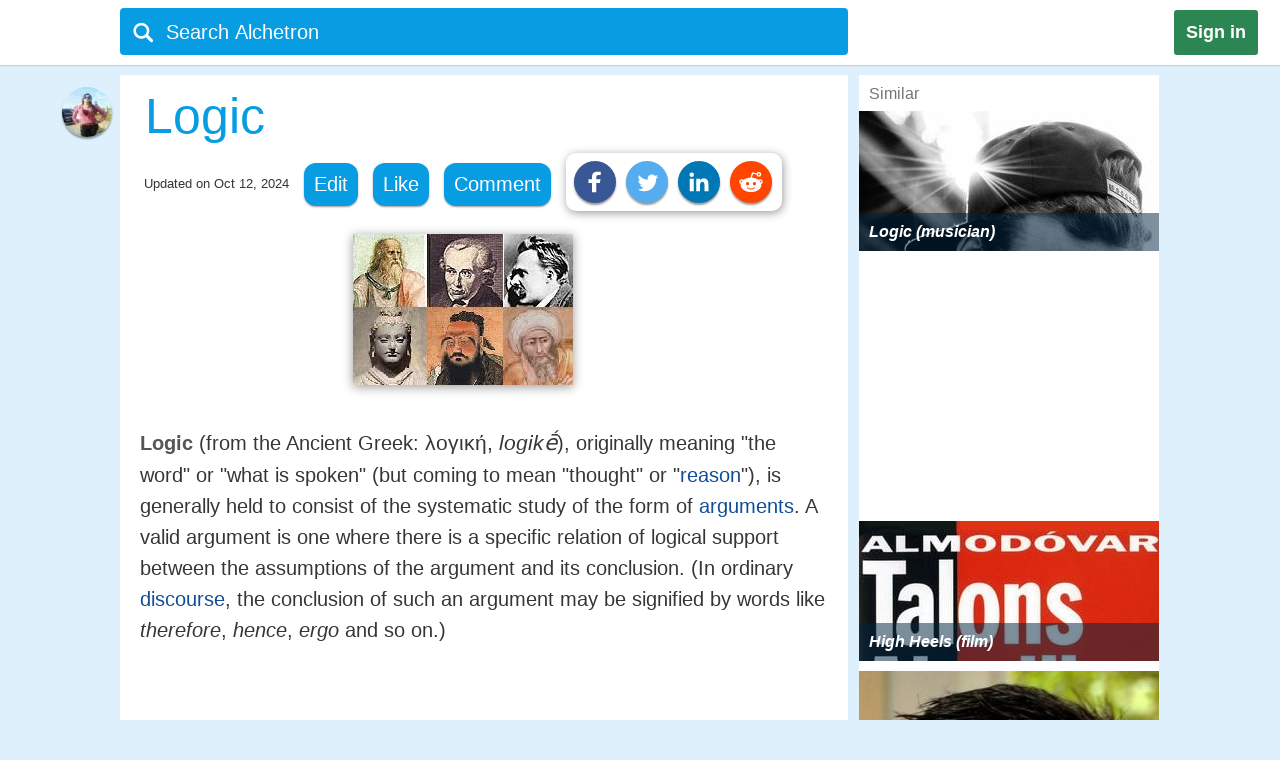

--- FILE ---
content_type: text/html;charset=UTF-8
request_url: https://alchetron.com/Logic
body_size: 41460
content:
<!DOCTYPE html><html lang="en-US">
<head><title>Logic - Alchetron, The Free Social Encyclopedia</title><meta name="description" content="Logic (from the AncientGreek , logik), originally meaning the word or what is spoken (but coming to mean thought or reason), is generally held to consist of the systematic study of the form of arguments. A valid argument is one where there is a specific relation of logical support b" /><meta charset="UTF-8"/><meta name="robots" content="index, follow"><meta name="robots" content="max-snippet:-1"><meta id="alchetronGuestTopicId" name="alchetronGuestTopicId" content="3361362"><meta id="alchetronGuestTopicName" name="alchetronGuestTopicName" content="Logic"><meta id="alchetronGuestGender" name="alchetronGuestGender" content="A"><meta id="alchetronSessionGender" name="alchetronSessionGender" content=""><meta id="alchetronTopicShareUrl" name="alchetronTopicShareUrl" content="https://alchetron.com/Logic">
<meta name="viewport" content="width=device-width"><meta name="theme-color" content="#089de3"/><meta property="og:locale" content="en_US"/><meta property="og:type" content="article"/><meta property="fb:app_id" content="1419069428341827"/><meta property="og:title" content="Logic - Alchetron, The Free Social Encyclopedia"/><meta property="og:description" content="Logic (from the AncientGreek , logik), originally meaning the word or what is spoken (but coming to mean thought or reason), is generally held to consist of the systematic study of the form of arguments. A valid argument is one where there is a specific relation of logical support b" /><meta property="og:url" content="https://alchetron.com/Logic"/><meta property="og:site_name" content="Alchetron.com"/><meta property="og:image" content="https://alchetron.com/cdn/logic-2ccf919c-ba81-4251-a58d-e910975753a-resize-750.jpg" /><meta property="article:publisher" content="https://www.facebook.com/alchetron"/><meta property="article:published_time" content="2017-08-18T08:30:48+00:00" /><meta property="article:modified_time" content="2024-10-12T07:44:51+00:00" /><meta property="og:updated_time" content="2024-10-12T07:44:51+00:00" /><meta name="twitter:card" content="summary_large_image"/><meta name="twitter:description" content="Logic (from the AncientGreek , logik), originally meaning the word or what is spoken (but coming to mean thought or reason), is generally held to consist of the systematic study of the form of arguments. A valid argument is one where there is a specific relation of logical support b" /><meta name="twitter:title" content="Logic - Alchetron, The Free Social Encyclopedia"/><meta name="twitter:site" content="@Alchetron"/><meta name="twitter:url" content="https://alchetron.com/Logic"/><meta name="twitter:domain" content="Alchetron.com"/><meta name="twitter:image:src" content="https://alchetron.com/cdn/logic-2ccf919c-ba81-4251-a58d-e910975753a-resize-750.jpg" /><link rel="canonical" href="https://alchetron.com/Logic"/><link rel="shortcut icon" type="image/x-icon" href="/favicon.ico"><link rel="icon" type="image/ico" href="/favicon.ico"/><link rel="apple-touch-icon" sizes="57x57" href="/apple-icon-57x57.png"><link rel="apple-touch-icon" sizes="60x60" href="/apple-icon-60x60.png"><link rel="apple-touch-icon" sizes="72x72" href="/apple-icon-72x72.png"><link rel="apple-touch-icon" sizes="76x76" href="/apple-icon-76x76.png"><link rel="apple-touch-icon" sizes="114x114" href="/apple-icon-114x114.png"><link rel="apple-touch-icon" sizes="120x120" href="/apple-icon-120x120.png"><link rel="apple-touch-icon" sizes="144x144" href="/apple-icon-144x144.png"><link rel="apple-touch-icon" sizes="152x152" href="/apple-icon-152x152.png"><link rel="apple-touch-icon" sizes="180x180" href="/apple-touch-icon.png"><link rel="icon" type="image/png" sizes="32x32" href="/favicon-32x32.png"><link rel="icon" type="image/png" sizes="16x16" href="/favicon-16x16.png"><link rel="manifest" href="/manifest.json"><link rel="mask-icon" href="/safari-pinned-tab.svg" color="#5bbad5">
<script id="topicFilesHeaderScript"></script><style>@media screen and (max-width:1295px){#alchetronTopicFilesLabel{display:none!important}}@media screen and (max-width:1115px){.alchetronProfileCard{display:none}}@media screen and (min-width:0px) and (max-width:959px){#fs-slot-footer-wrapper .fs-close-button{top:-22px !important;}#covidStatsButton{left:auto!important;right:0;}#editingToast{top:1.5em!important;}#editTopicMobileButton{display:table!important;}#topicDescription{padding:0!important;}.tronDialogContentDiv{left:auto!important;margin-left:auto!important;width:99%!important;}.tronDialogInput{width:92%!important;}#tronEditReasonWrapper{width:92%!important;margin-right:auto!important;}#topicDescription{width:auto!important;}#tronReddiShare{display:none!important;}.signin[data-gender-mob-three*="A"]{display:block!important}#menuOtherUserSection #signin{display:none!important}.footerOtherUserElements{display:block;height:40px;width:max-content;font-size:18px;margin-bottom:10px;padding:5px;}.alchetronContentTableClass #topicDescriptionOtherUserViewZone #tronRatingSpanParent div{font-size:13px!important}#starRatingCount{margin-top:-107px!important;margin-right:-5px!important}#spanForRatingCountTen{margin-left:-9px!important}#tronMovieRatingToolTip{position:relative!important}.alchetronContentTableClass #topicDescriptionOtherUserViewZone .ratings-wrapper span{font-size:medium!important}.adslot_1,.gAdOne{display:inline-block;width:100%;min-height:250px;min-width:125px}.tronADTAdSlots,.tronADTBigAdSlots{display:inline-block;width:100%;}.adslot_1m{display:inline-block;width:100%;min-height:250px;min-width:125px}.gAdThreeMobile{line-height:0!important}.adslot_3m,.gAdOneMobile{display:inline-block;width:100%;min-height:250px;min-width:125px}.gAdOne{padding:0}#externalTronImageLink{left:10%}.alchetronMobileSimilarTopics{display:inline}.gAdMTable,.gAdMobileTable{display:table}.adslot_2,.gAdTwo,.adslotright_1,.adslotright_2,.adslot_3d,.adslot_4,.tronNewDeskAds,.tronNewDeskAdsParent,.adslot_4d{display:none}.tronWhatsappIcon{display:block!important}.alchetronShareCard{margin-top:10px!important;margin:10px!important}.menuOtherUserHeaderClass,.alchetronProfileCard,#footerOtherUserElementParent em,.tronGoogleIcon{display:none!important}.menuBarNavigationOtherUser[data-user-gender-check*="A"]{background:#089de3}.footerOtherUserTd{display:block!important}.topicNameParentTdElement{padding-left:5%!important;padding-top:2%}.alchetronContentTableClass .topicDescriptionWordWrap span.topicReferenceUrl{padding:0.5em 0.5em!important;margin-left:5%}.alchetronContentTableClass .topicDescriptionWordWrap .alchetronInfoTable div.topicReferenceUrl{margin-left:auto!important}.alchetronContentTableClass .topicDescriptionWordWrap table.alchetronInfoTable{border-collapse:initial!important}.alchetronContentTableClass .topicDescriptionWordWrap .responsiveTable{display:block!important;min-height:10px!important}.alchetronContentTableClass .topicDescriptionWordWrap .responsiveTableCell{max-width:100%!important}.topicDescriptionWordWrap div.alchetron_container .tronIframe,.topicDescriptionWordWrap #tronRectAd{width:111%!important;max-width:111%!important;position:relative!important;left:-5.5%;}.alchetronContentTableClass .topicDescriptionWordWrap img{max-width:111%!important;left:-5.5%!important}.alchetronContentTableClass .topicDescriptionWordWrap img[width*="600px"],.alchetronContentTableClass .topicDescriptionWordWrap img[width*="100%"]{width:111%}.alchetronContentTableClass .topicDescriptionWordWrap .wikiBioImageParent img{max-width:113.8%!important;left:-6.6%!important}.alchetronContentTableClass .topicDescriptionWordWrap .wikiBioImageParent img[width*="600px"],.alchetronContentTableClass .topicDescriptionWordWrap .wikiBioImageParent img[width*="100%"]{width:113.8%}.alchetronContentTableClass .topicDescriptionWordWrap div.mapIframeDiv{max-width:111%!important;position:relative!important;left:-5.5%;width:111%}.alchetronContentTableClassOtherUserViewZone .alchetronContentTableClass #topicDescriptionOtherUserViewZone table.gAdTable,.alchetronContentTableClassOtherUserViewZone .alchetronContentTableClass #topicDescriptionOtherUserViewZone table.gAdMobileTable{width:100%!important;max-width:100%!important;left:0!important}#tronMainParentTdWrapper{flex-direction:column!Important;}#alchetronRightSideDataSection{margin-left:0!important;width:100%!important}.rightSideSimilarAlchetronTopicName{font-size:large!important;}.similarTopicsStickyDivs{width:100%!important}#leftAccordionSection,.alchetronDisplayNoneForMobile,.topicFilesCircleParentTableClass,#tronInternalButtons,#isMobileCheck{display:none}#alchetronFreeStarVideoAdContainer{min-height:250px!important;}#topicUpdatedDate{padding:0px 0px 1% 2%!important;float:none!important;text-align:left;}.alchetronContentTableClass,#menuOtherUserSection .alchetronContentTableClass,.classHolder,#dataViewZone{width:100%!important;left:0;right:0;margin:auto}#topicDescriptionOtherUserViewZone{width:92%!important;left:0;right:0;margin:auto}.alchetronTopicName,.topicNameParentTdElement{width:95%!important}#alchetronMenuIconSection{padding-right:8px;padding-top:6px!important}.alchetronTopicFilesImagesClass{max-width:100%!important}.topicsFilesWordWrap{width:100%!important;word-break:break-all}.alchetronContentTableClass .alchetronTopicName{font-size:xx-large!important;word-break:break-word;overflow-wrap:break-word}.alchetronTopicName{display:inline;font-weight:normal;font-size:18px;width:33em;word-wrap:break-word;overflow:hidden}.alchetronContentTableClassOtherUserViewZone .alchetronContentTableClass #topicDescriptionOtherUserViewZone,.alchetronContentTableClass #topicDescriptionOtherUserViewZone p,.alchetronContentTableClass #topicDescriptionOtherUserViewZone span,.alchetronContentTableClass #topicDescriptionOtherUserViewZone font,.alchetronContentTableClass #topicDescriptionOtherUserViewZone ul,.alchetronContentTableClass #topicDescriptionOtherUserViewZone li,.alchetronContentTableClass #topicDescriptionOtherUserViewZone strong,.alchetronContentTableClass #topicDescriptionOtherUserViewZone div{word-break:break-word;overflow-wrap:break-word;font-size:large!important}.alchetronContentTableClass #topicDescriptionOtherUserViewZone table{width:100%!important}.alchetronContentTableClass #topicDescriptionOtherUserViewZone a,.alchetronContentTableClass #topicDescriptionOtherUserViewZone .wikiImageTitle{word-break:break-all;font-size:large!important}.alchetronContentTableClass #topicDescriptionOtherUserViewZone .alchetronTopicHeaderClass{word-break:break-word;overflow-wrap:break-word;font-size:x-large!important}.topBottomLinesAddSuggestion{padding-top:0!important;padding-bottom:14px!important}#menuOtherUserSection[data-user-gender-main-one*="A"]{height:50px!important}#messagesBlock{padding-left:4px;}#friendRequestsBlock{padding-left:1px!important;width:0!important;padding-right:0!important}.power{margin-left:1em!important}#logoutButton{padding-right:4px!important;padding-top:2px}.searchIconTopMargin{top:15px!important}#userNameBlock,#home,.dividerLikeComment,.GapBetweenIcons,#alchetronTopicFilesLabel{display:none}.commentShareGap{width:78px!important}.GapBetweenLikeComment{width:46px!important}.searchIconTopMarginLogIn{margin-top:-10px!important;margin-left:-4px!important}#tronMainParentTdWrapper{padding-top:50px!important}#notificationsBlock{padding-top:2px!important}#menuOtherUserSection{height:62px!important;box-shadow:0 0 1px #aaa!important}#menuMainTable{height:50px!important}.suggestionDiv{width:100%!important;width:673px;display:none;top:57px;position:absolute;text-align:left;z-index:15000;top:46px!important}.alchetronShareCardInTopicCard{z-index:99999;position:relative;display:none;padding:10px 10px 10px 19px!important;background:#fff!important;box-shadow:1px 2px 10px rgba(0,0,0,0.4)!important;float:left;border-radius:10px;margin-top:-10px;margin-left:-250px}.likeCommentTableInTopicFiles{margin-left:auto;margin-right:auto;float:none!important;width:100%}.TopicCardsForTopicFile{margin-left:0!important;max-width:100%;border:1px solid #ebebeb}.cardImages{max-width:100%;height:175px;overflow:hidden;box-shadow:0 1px 5px rgba(0,0,0,0.4);position:relative}.searchBoxForLoggedIn{width:95%!important;margin-top:0px!important;height:46px!important;border-radius:3px!important;margin-left:9px!important;position:relative}.searchBar[data-user-gender-main-one*="A"]{width:100%!important;margin-left:40px!important;height:50px!important;margin-top:-4px!important}.searchIconTopMarginLogIn[data-user-gender-main-one*="A"]{margin-top:-10px!important;}.searchBar{width:85%!important;margin-left:33px!important;height:47px!important;margin-top:0!important;background:transparent!important}#searchbarforLoggedIn{margin-left:15px!important}}@media screen and (min-width:960px){.gAdMainParent{height:250px;}.gAdThreeDesktop{height:250px;}#footerWrapper{width:728px;}#tronMainParentTdWrapper{padding-top:85px;}#tronMovieRatingToolTip{position:absolute!important}#externalTronImageLink{left:38%}.adslot_1,.gAdOne{display:inline-block;width:300px;min-height:250px;min-width:125px}.topicDescriptionWordWrap .tronADTAdSlots,.topicDescriptionWordWrap .tronADTBigAdSlots,.topicDescriptionWordWrap #tronRectAd{display:inline-block;width:106%!important;max-width:106%!important;margin-left:auto!important;margin-right:auto!important;position:relative!important;left:-3%;padding-top:10px;}.adslot_2,.gAdTwo{display:inline-block;width:300px;min-height:250px;min-width:125px}.gAdTwo{margin-left:35px!important}.adslotright_1{display:inline-block;width:300px;height:250px;min-width:125px}.adslotright_2{display:inline-block;width:300px;height:250px;min-width:125px}.adslot_3d{display:inline-block;width:300px;height:250px;min-width:125px}.adslot_4d{display:inline-block;width:300px;min-width:125px}.adslot_4{display:block;height:280px}.gAdMTable,.gAdMobileTable,.gAdThreeMobile,.gAdOneMobile,.adslot_3m,.adslot_1m,.alchetronMobileSimilarTopics{display:none}.lockScreenForTopicFiles{display:none!important}#fs-slot-footer-wrapper{display:flex;justify-content:center;}#fs-slot-footer-wrapper .fs-close-button{margin-top:-30px;}}@media screen and (min-width:10px) and (max-width:260px){.signin{float:left!important}#tronMovieRatingToolTip{display:block;width:88px;margin-left:5px!important}#externalTronImageLink{left:0}.playerScoreCardFirstSection{display:none}.playerScoreCard td{display:block!important}table tbody td[data-card-header-name]:before{content:attr(data-card-header-name);display:inline-block;width:5%;min-width:40px}.alchetronContentTableClassOtherUserViewZone .alchetronContentTableClass .topicDescriptionWordWrap .alchetron_container .tronIframe{height:auto!important}.alchetronContentTableClassOtherUserViewZone .alchetronContentTableClass .topicDescriptionWordWrap .mapIframeDiv iframe{height:420px!important;margin-top:-28%!important}.alchetronContentTableClassOtherUserViewZone .alchetronContentTableClass .topicDescriptionWordWrap .mapIframeDiv{height:240px!important}#userNameBlock{display:none!important}}@media screen and (min-width:261px) and (max-width:320px){#alchetronShareCard{margin-left:0px!important;margin-right:0px!important;}#tronMovieRatingToolTip{display:block;width:88px;margin-left:5px!important}#externalTronImageLink{left:0}.playerScoreCardFirstSection{display:none}.playerScoreCard td{display:block!important}.playerScoreCard tr{float:left!important;width:50%;padding-bottom:3%}table tbody td[data-card-header-name]:before{content:attr(data-card-header-name);display:inline-block;width:5%;min-width:40px}.alchetronContentTableClassOtherUserViewZone .alchetronContentTableClass .topicDescriptionWordWrap .alchetron_container .tronIframe{height:200px!important}.alchetronContentTableClassOtherUserViewZone .alchetronContentTableClass .topicDescriptionWordWrap .mapIframeDiv iframe{height:420px!important;margin-top:-26%!important}.alchetronContentTableClassOtherUserViewZone .alchetronContentTableClass .topicDescriptionWordWrap .mapIframeDiv{height:240px!important}}@media screen and (min-width:321px) and (max-width:399px){#vliTopMobCloseIcon{right:6%!important}#tronMovieRatingToolTip{display:block;width:88px;margin-left:5px!important}.playerScoreCardFirstSection{display:none}.playerScoreCard td{display:block!important}.playerScoreCard tr{float:left!important;width:50%;padding-bottom:3%}table tbody td[data-card-header-name]:before{content:attr(data-card-header-name);display:inline-block;width:5%;min-width:40px}.alchetronContentTableClassOtherUserViewZone .alchetronContentTableClass .topicDescriptionWordWrap .alchetron_container iframe,.alchetronContentTableClass .topicDescriptionWordWrap div.alchetron_container .tronIframe{height:220px!important}.alchetronContentTableClassOtherUserViewZone .alchetronContentTableClass .topicDescriptionWordWrap .mapIframeDiv iframe{height:460px!important;margin-top:-25%!important}.alchetronContentTableClassOtherUserViewZone .alchetronContentTableClass .topicDescriptionWordWrap .mapIframeDiv{height:240px!important}}@media screen and (min-width:400px) and (max-width:959px){#vliTopMobCloseIcon{right:12%!important}#similarTopicsSticky .rightSideSimilarAlchetronTopicImageContainer,#similarTopicsSticky .rightSideSimilarAlchetronTopicImage{height:240px!important}.alchetronContentTableClassOtherUserViewZone .alchetronContentTableClass .topicDescriptionWordWrap .alchetron_container .tronIframe{height:320px!important}.alchetronContentTableClassOtherUserViewZone .alchetronContentTableClass .topicDescriptionWordWrap .mapIframeDiv iframe{height:560px!important;margin-top:-25%!important}.alchetronContentTableClassOtherUserViewZone .alchetronContentTableClass .topicDescriptionWordWrap .mapIframeDiv{height:320px!important}}.topicDescriptionWordWrap table,.topicDescriptionWordWrap tr,.topicDescriptionWordWrap td,.topicDescriptionWordWrap th,.topicDescriptionWordWrap ul,.topicDescriptionWordWrap li,.topicDescriptionWordWrap b,.topicDescriptionWordWrap a{max-width:100%!important;margin-left:auto!important;margin-right:auto!important}.topicDescriptionWordWrap *{-webkit-box-sizing:border-box!important;-moz-box-sizing:border-box!important;box-sizing:border-box!important}.topicDescriptionWordWrap *,#topicDescription *,.editableDiv *{background-color:transparent!important;font-family:"Calibri",Arial!important;max-width:100%!important;text-decoration:none!important;text-shadow:none!important;letter-spacing:normal!important}#tableForAddCards *{max-width:100%!important}.topicDescriptionWordWrap h1 span,.topicDescriptionWordWrap h2 span,.topicDescriptionWordWrap h2,.topicDescriptionWordWrap h3 span,#topicDescription h1 span,#topicDescription h2 span,#topicDescription h2,#topicDescription h3{COLOR:#363636!important;font-size:x-large!important;line-height:normal!important}.topicDescriptionWordWrap b,#topicDescription b{COLOR:#565656!important}.topicDescriptionWordWrap font,.topicDescriptionWordWrap p,.topicDescriptionWordWrap span,.topicDescriptionWordWrap div,.topicDescriptionWordWrap ul,.topicDescriptionWordWrap li,.topicDescriptionWordWrap strong,#topicDescription font,#topicDescription p,#topicDescription span,#topicDescription div,#topicDescription ul,#topicDescription li,#topicDescription strong{color:#363636!important;font-size:106%!important;position:static;line-height:1.58}html{height:100%;overflow-y:scroll;overflow-x:hidden}a{outline:0;text-decoration:none}img{border-style:none}.topicDescriptionWordWrap img,#topicDescription img,.editableDiv img{box-shadow:0px 2px 10px rgba(0,0,0,0.4);border-style:none!important;display:block!important;height:auto!important;max-width:106%!important;margin-left:auto!important;margin-right:auto!important;position:relative!important;left:-3%}body{font:72.5% "Trebuchet MS",sans-serif;margin:0;padding:0;overflow:hidden;background:#ddf0fc}#alchetronRightSideDataSection{width:300px;background:#fff;float:right;margin-left:11px;}.backgroundColor{background:#c8c9c9}.topicDescriptionWordWrap br{content:" ";display:block;margin:0.3em}@media screen and (-webkit-min-device-pixel-ratio:0){.topicDescriptionWordWrap br{content:" ";display:block;margin:0.9em}}.topicDescriptionWordWrap{width:43em;word-wrap:break-word;word-break:break-word;overflow-wrap:break-word;}#topicDescriptionOtherUserViewZone{text-align:left;margin:0 auto;}.topicDescriptionWordWrap .starRating{display:inline-block!important}.topicDescriptionWordWrap .starRating span.ratingStars{margin:0 0!important;padding:0 0!important;}.topicDescriptionWordWrap .starRating .enableStar::before{content:"\2605"!important;text-align:center!important;color:#e7711b!important}.topicDescriptionWordWrap .starRating .disableStar::before{content:"\2605"!important;text-align:center!important;color:#ccc!important}.topicDescriptionWordWrap .rightHalfStar{color:#ccc!important;position:relative!important}.topicDescriptionWordWrap .leftHalfStar{position:absolute!important;text-align:center!important;width:50%!important;color:#e7711b!important;overflow:hidden!important}.topicDescriptionWordWrap .starRating .rightHalfStar .rightHalfStarContent::before{content:"\2605"!important;text-align:center!important;color:#ccc!important}.topicDescriptionWordWrap .starRating .leftHalfStar .leftHalfStarContent::before{content:"\2605"!important;text-align:center!important;color:#e7711b!important}.topicDescriptionWordWrap pre{white-space:pre-wrap!important;white-space:-moz-pre-wrap!important;white-space:-pre-wrap!important;white-space:-o-pre-wrap!important;word-wrap:break-word!important}div.alchetron_container .tronIframe{cursor:pointer;width:106%!important;height:390px!important;max-width:106%!important;position:relative!important;left:-3%;border:none}.topicDescriptionWordWrap img[width*="600px"],.topicDescriptionWordWrap img[width*="100%"]{width:106%}.topicDescriptionWordWrap .wikiBioImageParent img{max-width:106.1%!important;left:-3%!important}.topicDescriptionWordWrap .wikiBioImageParent img[width*="600px"],.topicDescriptionWordWrap .wikiBioImageParent img[width*="100%"]{width:106.1%}.topicDescriptionWordWrap div.mapIframeDiv{max-width:106%!important;position:relative!important;left:-3%;box-shadow:0px 2px 10px rgba(0,0,0,0.4)}.topicDescriptionWordWrap table.gAdTable{width:105.1%!important;max-width:105.1%!important}.rightSideSimilarAlchetronTopicImageContainer{display:block;-webkit-tap-highlight-color:rgba(0,0,0,0);width:100%;height:140px;position:relative!important;overflow:hidden;background:rgba(0,36,63,0.3) no-repeat 0!important;background-size:cover}.rightSideSimilarAlchetronTopicImage{transition:all 0.3s;display:block;width:100%!important;background-size:cover;background-repeat:no-repeat;height:150px}.rightSideSimilarAlchetronTopicName{display:block;font-weight:bold;text-align:left;word-break:break-word!important;position:absolute!important;bottom:0;font-size:medium;color:#fff!important;padding:10px!important;width:100%;background:rgba(00,36,63,0.5)!important}.rightSideSimilarAlchetronTopicImageContainer:hover .rightSideSimilarAlchetronTopicImage{transform:scale(1.1)}.rightSideSimilarAlchetronTopicGap{height:5px}.blackNormal{font-family:"Calibri",Arial;color:#363636;font-size:16px;font-weight:normal;text-decoration:none}.fixedElement{position:fixed;top:0;z-index:900}ul{list-style:none;padding:0;margin:0}ul li{display:inline;float:right}ul li a{text-decoration:none;display:block}.wikiFlagImage{-webkit-box-shadow:0 0 1px #70757a;box-shadow:0 0 1px #70757a}.countrySimilarNames,.displayNoneClass{display:none!important}#topicDescriptionOtherUserViewZone .creativeCommonsLink{padding-top:10px;color:#70757a!important;}.creativeCommonsLink a{color:#70757a}.topicDescriptionWordWrap .responsiveTableCell{max-width:280px!important}.mapDivNoScroll{cursor:pointer}.mapDivNoScroll iframe{pointer-events:none}.topicDescriptionWordWrap .wikiImageTitle{display:table;margin:0 auto;color:#70757a!important}.mapIframeDiv{width:106%;overflow:hidden;height:400px}.topicDescriptionWordWrap .mapIframeDiv iframe{border:0;margin-top:-18%!important;width:100%!important;height:650px!important}.topicDescriptionWordWrap .alchetronTopicHeaderClass,#topicDescription .alchetronTopicHeaderClass{font-size:28px!important;font-weight:normal!important}.topicDescriptionWordWrap .alchetronTopicHeaderClass::before{content:" ";display:block;padding-top:80px;margin-top:-80px}.alchetronTopicFilesImagesClass{border-style:none;display:block;max-width:580px;height:auto;margin-left:auto;margin-right:auto}.siteText{font:700 15px Calibri,Arial;COLOR:#565656;text-decoration:none}.alchetronBox,.lockScreenForTopicFiles{display:none;position:fixed;z-index:9999999999;width:100%;height:100%;text-align:center;top:0;bottom:0;left:0;right:0;margin:auto;background:rgba(0,0,0,0.85);cursor:url('/images/close_icon.png'),auto!important}.alchetronBox #alchetronVideo{width:80%;height:80%;margin-top:6%}.placeholder{color:#70757a}@-moz-document url-prefix(){.alchetronInfoTable img{width:106%!important;max-width:-moz-max-content!important}.topicDescriptionWordWrap br{content:" ";display:block;margin:0.4em}#tronInternalButtons{font-size:17px;}}#searchQuery:focus{outline:0}.notificationBadge{background:rgba(212,19,13,1);position:absolute;text-align:center;padding-left:4px;padding-right:4px;border-radius:5px}.notificationBadge[data-menu-msg-notification-count*="0"]{background:transparent}.notificationBadge[data-menu-msg-notification-count*="0"] .notificationCount{color:transparent}.notificationCount,.friendRequestCount{color:#fff;padding-left:2px;padding-right:2px;font-size:12px}table{border-spacing:0;border-collapse:collapse}td{padding:0}.smileyContainer{border-spacing:7px;border-collapse:separate!important}.smileyContainer td{padding:2px 2px!important}.alchetronInfoTable .wikiBioImageParent td,.alchetronInfoTable .wikiMoviePosterClass td{padding:0px!important}.guestMenuViewTable td,.playerScoreCard td,.alchetronInfoTable tr:first-child td,.alchetronInfoTable tr:last-child td{padding:3px 3px!important}.similarTopicsStickyDivs{width:300px;background:#fff;height:100%}.rateDataIconZone,.topicsImagesWordWrap{padding:10px}#topicOtherUserCompleteDescriptionForEdit a{color:#104D98!important;cursor:pointer}#topicOtherUserCompleteDescriptionForEdit a:hover{color:#551A8B!important;cursor:pointer;border-bottom:3px solid #551A8B}#topicDescription .alchetronCloseIconWrap{position:relative!important;display:inline-block}#topicOtherUserCompleteDescriptionForEdit #topicDescription .alchetronCloseIconWrap .closeIconButton{position:absolute!important;top:8px;right:8px;z-index:90;background:#fff!important;padding:5px;color:red!important;cursor:pointer;opacity:0.8;text-align:center;font-size:23px!important;line-height:12px!important;border-radius:100%}#topicOtherUserCompleteDescriptionForEdit #topicDescription .alchetronCloseIconWrap:hover .closeIconButton{opacity:1!important}.menuBarNavigationOtherUser{width:1040px!important;left:0;right:0;margin-left:auto;margin-right:auto}.alchetronProfileCard:hover div{display:block!important}.alchetronShareCard{z-index:9;padding:8px!important;background:#fff!important;box-shadow:1px 2px 10px rgba(0,0,0,0.4)!important;float:left;border-radius:10px;margin-top:-10px}.tronSocialShareIcon{display:block;width:30px;height:30px;fill:#fff;border-radius:100%;box-shadow:0px 2px 2px rgba(0,0,0,0.4);float:left;margin-right:10px;cursor:pointer}.alchetronProfileCard:hover{z-index:9;text-decoration:none!important;display:block!important;padding:10px 10px!important;background:#fff!important;box-shadow:0 2px 5px rgba(0,0,0,0.4)!important}.alchetronMenuOtherUserParentBackground{background:transparent}.guestUserMenuNote[data-theme-text-color-msg*="#004276"]{color:#fff!important}#alchetronMenuIconSection[data-user-gender-five*="A"],#alchetronSearchSection[data-user-gender-four*="A"],.searchHolderParentTd[data-user-gender-two*="A"],.searchParentTd[data-user-gender-three*="A"]{display:none}#registeredUser{display:table-row}.signUpButtonColorTopicFilesGuest{color:#fff}.topicsFilesWordWrap{padding:10px}#guestUserTopicFilesMenu[data-user-gender-main-two*="A"]{display:table-row}.guestUserTopicMenuText[data-user-gender-main-two*="A"]{display:block}.tronStarRatingClass{border:0;float:left;display:block!important;background:#fff!important;box-shadow:0 2px 10px rgba(0,0,0,0.4)!important;position:absolute!important;margin-top:-30px;z-index:999}.tronStarRatingClass>input{display:none}.tronStarRatingClass>label:before{margin:3px;font:1.10em FontAwesome;display:block!important;content:'\2605'}#tronStarRatingCard{display:none;z-index:9999}.alchetronContentTableClass #topicDescriptionOtherUserViewZone #tronRatingSpanParent{font-size:13px!important;margin-top:26px;position:absolute!important;margin-left:-20px;display:inline-block;color:#70757a!important}#tronRatingSpanParent div{display:inline-block;font-size:13px!important;color:#70757a!important}#starCountRating span{line-height:1!important}#ratingCountOutOfFive{background:#fefefe!important;box-shadow:0 2px 10px rgba(0,0,0,0.4);margin-top:-25px;position:absolute!important;cursor:default;padding:10px 10px!important;line-height:1;display:none;z-index:9999}#divForRatingCountTen{margin-bottom:-5px;margin-top:-8px;margin-left:-7px}.tronStarRatingClass>label{color:#ddd;float:right}.tronStarRatingClass>input:checked ~ label,.tronStarRatingClass:not(:checked)>label:hover,.tronStarRatingClass:not(:checked)>label:hover ~ label{color:#e7711b}.tronStarRatingClass>input:checked + label:hover,.tronStarRatingClass>input:checked ~ label:hover,.tronStarRatingClass>label:hover ~ input:checked ~ label,.tronStarRatingClass>input:checked ~ label:hover ~ label{color:#ed9250}.alchetronMovieRating{-webkit-tap-highlight-color:rgba(0,0,0,0);cursor:pointer}#topicDescriptionOtherUserViewZone #tronRatingSpanParent:hover{color:#40bbe1!important;border-bottom:3px solid #40bbe1;cursor:pointer}#tronRatingSpanParent:hover div{color:#40bbe1!important}#tronMovieRatingToolTip{border-radius:4px;-moz-border-radius:4px;-webkit-border-radius:4px;color:#FFF!important;font-size:large!important;padding:4px 4px!important;margin-left:10px;background:#800080!important;text-decoration:none;cursor:pointer}#tronMovieRatingToolTip:before{text-align:center;content:' ';position:absolute;top:50%;left:-15px;width:0;height:0;margin-top:-8px;border:8px solid transparent;border-right-color:#800080}.ratings-wrapper span{font-size:12px!important}.tronRatingBar{background:#089de3!important;height:5px!important;margin:0 3px 1px 8px!important;width:100%;display:inline-block!important}.signin[data-user-gender-main-three*="A"]{display:block!important}input[id=searchbarForLoggedIn]:focus{color:#fff!important}.likeCommentTableInTopicFiles{padding:1px;float:left}.shadowOnSuggestion{border:none;border:1px solid #ccc!important;border-top-color:#d9d9d9!important;box-shadow:0 2px 4px rgba(0,0,0,0.2)!important;cursor:default}.backgroundOfSearchText{background:#fff}.listStyleOfSearch{list-style:none;margin:0;padding:0}.searchSuggestionTextStyle{font:18px arial,sans-serif;line-height:1.5em!important;overflow:hidden;padding:10px;cursor:pointer}.searchBoxForLoggedIn{width:728px;height:47px;background:#089de3!important;border-radius:4px;margin-top:6px;display:block}.searchBar{margin-top:3px;color:#fff;margin-left:6%;height:40px;width:657px;border:0;outline:0;font:20px arial,sans-serif;background:#089de3}.TopicCardsForTopicFile{max-width:670px;border:1px solid #ebebeb}.cardImages{max-width:670px;height:175px;overflow:hidden;box-shadow:0px 1px 5px rgba(0,0,0,0.4);position:relative}#friendRequestsBlock{padding-left:10px}.signin{background:#2C8654;font:800 18px arial,sans-serif;text-align:center;padding:12px;color:#fff;border-radius:3px;float:right;margin:10px 22px 10px 10px;cursor:pointer}.footerParentWrapperClass{width:1040px;margin-left:auto;margin-right:auto}#tellDialogBoxZone td{padding:2px}.ui-dialog-title{color:#fff!important}#registeredUserMenu[data-user-gender-main-one*="A"],#tronMovieRatingAverageValue,.otherUserTopicFilesDeleteIcon,#removedEle,#removedDataEle{display:none}#pagecontent .topicDescriptionWordWrap .topicStatHeader,#pagecontent #topicDescription .topicStatHeader{font-weight:bold!important;color:#36454F!important;display:inline;}.topicDescriptionWordWrap span.topicReferenceUrl,.topicDescriptionWordWrap div.topicReferenceUrl,.alchetronUserTools{cursor:pointer;border-radius:12px;-moz-border-radius:12px;-webkit-border-radius:12px;display:block;padding:0.5em;background:#089de3!important;float:left;margin-right:15px !important;margin-bottom:10px !important;color:#ffffff!important;box-shadow:0px 1px 2px rgba(0,0,0,0.4);}.guestUserMenuNote{color:#089de3;}::-webkit-input-placeholder{color:#ffffff!important;font-size:20px;}:-ms-input-placeholder{color:#ffffff!important;font-size:20px;}::-moz-placeholder{color:#ffffff!important;font-size:20px;opacity:1;}:-moz-placeholder{color:#ffffff!important;font-size:20px;opacity:1;}#contentsOfTopicFile,#tableForAddCards{width:728px;padding-bottom:8px;background:#ffffff;}.tronIframe div{background-size:cover;-moz-background-size:cover;-webkit-background-size:cover;background-position:center;background-repeat:no-repeat;width:100%;height:100%;position:absolute}#tronListClass li,#tronListClass a{float:left;margin-left:10px!important;height:35px;line-height:35px;position:relative !important;margin-bottom:8px;list-style:none;font-size:18px!important}#topicOtherUserCompleteDescriptionForEdit #tronListClass a{float:left;padding:0 20px 0 12px;background:#8a2be2!important;color:#fff !important;text-decoration:none;-moz-border-radius-bottomright:4px;-webkit-border-bottom-right-radius:4px;border-bottom-right-radius:4px;-moz-border-radius-topright:4px;-webkit-border-top-right-radius:4px;border-top-right-radius:4px;box-shadow:0px 1px 2px rgba(0,0,0,0.4);}#tronListClass a:before{content:"";float:left;position:absolute;top:0;left:-12px;width:0;height:0;border-color:transparent #8a2be2 transparent transparent;border-style:solid;border-width:18px 12px 18px 0;}#tronListClass a:after{content:"";position:absolute;top:15px;left:0;float:left;width:6px;height:6px;-moz-border-radius:2px;-webkit-border-radius:2px;border-radius:2px;background:#fff;-moz-box-shadow:0px 1px 2px rgba(0,0,0,0.4);-webkit-box-shadow:0px 1px 2px rgba(0,0,0,0.4);box-shadow:0px 1px 2px rgba(0,0,0,0.4);}#topicOtherUserCompleteDescriptionForEdit #tronListClass a:hover{background:#6d16bb !important;border-bottom:3px solid transparent}#tronListClass a:hover:before{border-color:transparent #6d16bb transparent transparent !important}#tronListClass:after{content:"";clear:both;display:table;margin-bottom:15px}#topicUpdatedDate{float:left;color:#363636;padding:13px 15px 0px 2px;font-size:small;}#tronWikiArticleLink{float:left;padding:0.5em 0.5em 0.5em 0;color:#70757a !important;}.tronLoadingSpin{margin:10% auto;width:80px;height:80px;padding-bottom:1000px;}.alchetronContentTableClassOtherUserViewZone .tronLoadingSpin p{box-sizing:border-box!important; display:block;position:absolute!important;width:64px;height:64px;margin:4px;border:4px solid #089de3;border-radius:50%; animation:loadingSpinAnimation 1.2s cubic-bezier(0.5,0,0.5,1) infinite;border-color:#089de3 transparent transparent transparent; max-width:none!important;}.tronLoadingSpin p:nth-child(1){animation-delay:-0.45s;}.tronLoadingSpin p:nth-child(2){animation-delay:-0.3s;}.tronLoadingSpin p:nth-child(3){animation-delay:-0.15s;}@keyframes loadingSpinAnimation{0%{transform:rotate(0deg);}100%{transform:rotate(360deg);}}#topicDescription{border:none;padding:15px;}.plusIcon{font-size:28px!important;font-weight:bolder!important;}#topicDescriptionOtherUserViewZone .alchetronInfoTable{border-spacing:0;padding:0;border:none;width:100%;}#topicDescription .alchetronInfoTable div{line-height:2.5!important;}#topicOtherUserCompleteDescriptionForEdit #topicDescription img,#topicOtherUserCompleteDescriptionForEdit #topicDescription iframe{max-width:100%!important;left:0!important;cursor:default!important;}#topicOtherUserCompleteDescriptionForEdit #topicDescription iframe{width:592px!important;}#topicDescription .starRating{display:none}.pencilForEditButton{display:block;position:absolute;width:0.28em;height:0.9em;margin-left:1em;margin-top:1em;transform:rotate(45deg);font-size:0.8em;background:#089de3}.pencilForEditButton:before{content:"";position:absolute;top:-0.55em;left:0;width:0.28em;height:0.4em;border-radius:0.1em;background:#089de3}#editingToast{top:6.4em;}.topicDescriptionWordWrap .closeIconButton{display:none;}#alchetronFreeStarVideoAdContainer{margin-bottom:1em;min-height:310px;}#alchetronADTVideoAdContainer{margin-bottom:1em;}#qc-ccpa-page-footer-id a{color:#fff!important;cursor:pointer;border-bottom:3px solid #fff}#qc-ccpa-page-footer-id{padding:0px 80px 48px 15px;color:#fff;line-height:1.5;font-size:15px;display:none;}#tronFactsSection{list-style:outside;padding:0 20px;}#tronFactsSection li{display:list-item;float:none;padding-bottom:8px;}#tronFilmographySection{white-space:pre-wrap;}#tronFilmographySection div{padding-bottom:8px;}#tronFilmographySection .filmoYearSection,#tronFilmographySection .filmoTitleSection{display:table-cell;}#tronFilmographySection .filmoYearSection{width:60px;}#tronFilmographySection .filmoRow{padding:10px 0;}#tronFilmographySection .filmoHead{font-size:20px!important;padding:20px 0;}#tronFilmographySection .filmoCharacter{display:inline!important}#tronFilmographySection .filmoRow .filmoEpisodes{font-size:18px!important}.textCenter{text-align:center;}.alignTop{vertical-align:top;}.alignMid{vertical-align:middle;}.textLeft{text-align:left;}.tronInfoTableTdGap{width:5%;}#tronSitemapFooterLink{padding:10px 0px;}.tronRatingTagDivEleClass{display:inline-block;}.tronImgWrapper{margin:0px;}#topicDescriptionOtherUserViewZone .alchetronInfoTable  .tableCellDiv{display:inline}#fs-slot-footer-wrapper .fs-close-button{transition:none !important;}#fs-slot-footer-wrapper{padding-right:0!important;}.trv-player-container{margin:0 0 16px 0}</style>
<style>body{--fsAddBuffer:0px;}[id='alchetron-com_incontent_reusable_mpu']{display:flex;align-items:center;justify-content:center;flex-direction:column;min-height:calc(var(--height) + var(--fsAddBuffer));height:calc(var(--height) + var(--fsAddBuffer));width:100%;} [id='alchetron-com_incontent_reusable_mpu']{--height:280px;}@media only screen and (min-width: 768px){[id='alchetron-com_incontent_reusable_mpu']{--height:250px;}}</style><script id="topicFilesHeaderCommonInlineScript">window.T=function(id,el,sw){if(typeof el==='undefined'){el=document;}if(typeof sw==='undefined'){sw="0";}if(id.indexOf('#')!=-1&&sw=="0"){return document.getElementById(id.replace('#',''));}else{return el.querySelectorAll(id);}};function getStyleWithPureJs(oElm, strCssRule){var strValue="";if(document.defaultView&&document.defaultView.getComputedStyle){strValue=document.defaultView.getComputedStyle(oElm, "").getPropertyValue(strCssRule);}else if(oElm.currentStyle){strCssRule=strCssRule.replace(/\-(\w)/g,function(strMatch, p1){return p1.toUpperCase();});strValue=oElm.currentStyle[strCssRule];}return strValue;}var isBot="";var a=navigator.userAgent.toLowerCase();if(a.indexOf("bot")==-1&&a.indexOf("slurp")==-1&&a.indexOf("spider")==-1&&a.indexOf("google-read-aloud")==-1&&a.indexOf("googleother")==-1&&a.indexOf("google-inspectiontool")==-1&&a.indexOf("crawl")==-1&&a.indexOf("archiver")==-1&&a.indexOf("facebook")==-1&&a.indexOf("mediapartners-google")==-1&&a.indexOf("google web preview")==-1&&a.indexOf(".com")==-1){isBot="N";}</script><script data-cfasync="false">var dAI=0;var freestar = freestar || {};freestar.queue = freestar.queue || [];freestar.config = freestar.config || {};freestar.config.enabled_slots = [];freestar.initCallback = function (){(freestar.config.enabled_slots.length === 0) ? freestar.initCallbackCalled = false : freestar.newAdSlots(freestar.config.enabled_slots)};function dA(){if(dAI==0){dAI++;const preconnectLinks=["https://d.pub.network/","https://c.amazon-adsystem.com", "https://s.amazon-adsystem.com","https://cdn.confiant-integrations.net"]; preconnectLinks.forEach(href => {const link=document.createElement("link");link.rel="preconnect";link.href=href;link.crossOrigin="anonymous";document.head.appendChild(link);});var gptST=document.createElement('script');gptST.src="https://securepubads.g.doubleclick.net/tag/js/gpt.js?network-code=15184186";document.head.appendChild(gptST);gptST.onload=function(){ var stOne=document.createElement('script');stOne.src="https://a.pub.network/alchetron-com/pubfig.min.js";document.head.appendChild(stOne);stOne.onload=function(){var adTagsOne=T('.tronFreeStarAdSlots');for(var i=0;i<adTagsOne.length;i++){var adSlotIdsOne=adTagsOne[i].getAttribute('id');try{freestar.config.enabled_slots.push({placementName:"alchetron-com_incontent_reusable_mpu", slotId:adSlotIdsOne});}catch(e){}}; var adTags=T('.tronNewDeskAds');if(getStyleWithPureJs(T("#isMobileCheck"),"display")=="none"){adTags=T('.tronNewMobAds');}for(var i=0;i<adTags.length;i++){var adSlotIds=adTags[i].getAttribute('id');try{freestar.newAdSlots([{placementName:"alchetron-com_incontent_reusable_mpu",slotId:adSlotIds}]);}catch(e){}}}}}}if(isBot=="N"){if(!document.getElementById("topicFilesHeaderScript")){var stTwo=document.createElement('script');stTwo.src="/scripts/site/redsigma.min.topicFilesWelcomePageOtherUserInlineScript_16.js";document.head.appendChild(stTwo);stTwo.onload=function(){var userInteracted=false;var firstUserAction=function(event){if(!userInteracted){userInteracted=true;setTimeout(function(){dA();}, 2000);}};['click', 'keydown', 'scroll', 'mousemove', 'touchstart', 'touchmove'].forEach(function(e){window.addEventListener(e, firstUserAction, {once:true});});}}}function relocateAds(a,b){try{for(var i=0;i < b.length;i++){freestar.newAdSlots([{placementName:"alchetron-com_incontent_reusable_mpu",slotId:b[i]}]);}}catch(e){}}</script><script>function removeOrReplaceErrorImage(ele){var src=ele.getAttribute("src");if(ele.hasAttribute("data-tronimagesrc")){var prevUrl=ele.getAttribute("data-tronimagesrc").replace('https://alchetron.com/pdn/','');ele.removeAttribute("data-tronimagesrc");ele.setAttribute("src","https://alchetron.com/pdn/"+prevUrl);ele.setAttribute("onclick","openImage('"+prevUrl+"','');");}else if(ele!=null){ele.parentNode.removeChild(ele);}}var tronInternalBtnClick=true;function tronInternalClick(){window.onbeforeunload=null;tronInternalBtnClick=false;}var starttime=new Date().getTime();var endtime;var totaltime;var docRef=document.referrer.replace(/&/g,"(,)");var isLog="Y";if(T("#alchetronGuestGender").content=="A"){isLog="N"};var referral="N";if(window.location.hash.indexOf("re=email")!=-1){referral="E"};var remoteUrl="/";var xmlDoc,xmlTimeDoc,xmlTopicFiles,xmlTopicAuto,xmlDocXtra,xmlRate,xmlCMP,xmlAllEdit;if(window.XMLHttpRequest){xmlDoc=new XMLHttpRequest();xmlTimeDoc=new XMLHttpRequest();xmlTopicFiles=new XMLHttpRequest();xmlDocXtra=new XMLHttpRequest();xmlTopicAuto=new XMLHttpRequest();xmlRate=new XMLHttpRequest();xmlCMP=new XMLHttpRequest();xmlAllEdit=new XMLHttpRequest();}else{xmlDoc=xmlTimeDoc=xmlTopicFiles=xmlTopicAuto=xmlDocXtra=xmlRate=xmlCMP=xmlAllEdit=new ActiveXObject("Microsoft.XMLHTTP");}document.onkeydown=function(evt){evt=evt||window.event;if(evt.keyCode==27){T("#demo").style.display='none';}};function openImage(imgsrc,linkSrc){var ele=T('#topicDescription');if(typeof(ele)=='undefined'||ele==null){if(linkSrc.trim()==""){linkSrc=imgsrc;}T('#demo').innerHTML='<img id="alchetronImageGallery" style="cursor:default;max-width:100%;max-height:90%;bottom:0;left:0;top:0;margin:auto;overflow:auto;position:fixed;right:0;box-shadow:0px 2px 10px rgba(0,0,0,0.4);" src='+imgsrc+'><div style="position:absolute;bottom:0;display:table;" id="externalTronImageLink"><div style="color:#828486;font-size:11px;float:left;display:table-cell;">This image may be subject to copyright.</div><a href='+linkSrc+' target="_blank" rel="noopener" style="display:table-cell;"><div id="divForShare" style="margin-left:10px;background:rgba(102,101,104,0.60);margin-top:-10px;cursor:pointer;font-size:1.2em;border-radius:50px;"><div style="text-align:center;padding:8px;color:#ffffff;">Visit Page</div></div></a></div><div id="closeIconParentForVideo" style="width:35px;height:35px;left:86% !important;top:4% !important;background-image:url(/images/close_icon.png);position:fixed;"></div>';T('#demo').style.display='block';var hash='#img';if(imgsrc.indexOf('alchetron.com')!=-1&&imgsrc.indexOf('.com/pdn/')==-1){hash='#'+imgsrc.split('.com/cdn/')[1];}document.location.href=hash;}}function redirectToGuestPage(){if(isLog=="N"){window.location="https://alchetron.com/signIn?"+"displayName="+T('#displayName').value+"&module="+T('#module').value+"&id="+T('#id').value+"&userId="+T('#userId').value+"&visibility="+T('#visibility').value+"&alchetronTopicShareUrl="+window.location.pathname;}}function checkAndRedirectUserToFunction(a,b){if(isLog=="N"){redirectToGuestPage();}else{var dynamicFunction=window[a];if(b==""){dynamicFunction();}else{dynamicFunction(b);}}}function alchetronSocialSharing(shareUrl){var winWidth=500;var winHeight=1000;var winTop=(screen.height/2)-(winHeight/2);var winLeft=(screen.width/2)-(winWidth/2);var url=T("#alchetronTopicShareUrl").content;if(shareUrl.indexOf("whatsapp")!=-1){url='';}window.open(shareUrl+url,'sharer','top='+winTop+',left='+winLeft+',toolbar=0,status=0,width='+winWidth+',height='+winHeight);}</script><script id="tronAdInsertScriptBottom">var userInteracted=false;var firstUserAction=function(event){if(!userInteracted){userInteracted=true;setTimeout(function(){dA();}, 2000);}};['click', 'keydown', 'scroll', 'mousemove', 'touchstart', 'touchmove'].forEach(function(e){window.addEventListener(e, firstUserAction, {once:true});});</script></head>
<body><header id="menuOtherUserSection" data-user-gender-main-one="A" style="box-shadow: 0px 0px 2px #888888;height:65px;width:100%;background:#ffffff;position:fixed;top:0;z-index:9;"><div id="alchetronTopicFilesLabel" style="padding-left:12px;padding-top:7px;font-size:32px;position:absolute;cursor:pointer;line-height:50px;" onclick="location.href='https://alchetron.com/';" class="guestUserMenuNote guestUserTopicMenuText" data-user-gender-main-two="A" data-theme-text-color-msg="#089de3">Alchetron</div><table id="menuMainTable" style="height:58px;" data-user-gender-check="A" class="fixedElement menuBarNavigationOtherUser alchetronContentTableClass alchetronMenuOtherUserParentBackground"><tr id="registeredUserMenu"><td class="alignMid" ><div id="searchBox" class="searchBoxForLoggedIn" ><input id="searchbarForLoggedOut" class="searchBar" data-user-gender-main-one="A" placeholder="Search Alchetron" type="text"><div id="suggestionDivForLoggedOut" class="suggestionDiv" style="display:none;"><div style="float:left;"></div><div><div class="shadowOnSuggestion"><div class="backgroundOfSearchText"><div id="addSuggestionForLoggedOut" style="border:0px;display:none;" class="listStyleOfSearch" ></div></div></div></div></div><span id="goForSearchForLoggedIn" class="searchIconTopMarginLogIn" data-user-gender-main-one="A" style="top:18px;left:5px;position:absolute;cursor:pointer;" onclick="loadTopicSearchCards(0)"><svg style="margin-left:-2px;font-size:12px;margin-top:3px;width:40px;height:23px;" fill="white" enable-background="new 0 0 139 139" version="1.1" viewBox="0 0 139 139" xml:space="preserve"><path d="M127.558,111.961L100.249,84.65c4.64-7.387,7.333-16.118,7.333-25.488c0-26.509-21.49-47.996-47.998-47.996  c-26.508,0-47.996,21.487-47.996,47.996c0,26.51,21.487,47.995,47.996,47.995c10.197,0,19.642-3.188,27.414-8.605l26.984,26.986  c1.875,1.873,4.333,2.806,6.788,2.806c2.458,0,4.913-0.933,6.791-2.806C131.308,121.787,131.308,115.711,127.558,111.961z   M59.584,91.607c-17.917,0-32.443-14.525-32.443-32.443S41.667,26.72,59.584,26.72c17.918,0,32.443,14.526,32.443,32.444  S77.502,91.607,59.584,91.607z"/></svg></span></div></td></tr></table><div id="signin" class="signin" style="display:none;" data-user-gender-main-three="A" onclick="redirectToGuestPage();">Sign in</div><input type="hidden" id="siteMenuColor" name="siteMenuColor" value="#ffffff"><input type="hidden" id="siteTextColorForMenu" name="siteTextColorForMenu" value="#089de3"><input type="hidden" id="siteBgColor" name="siteBgColor" value="#ddf0fc"><div id="isMobileCheck"></div></header>
<main id="pagecontent" itemscope itemtype="https://schema.org/Article" class="pagecontent alchetronContentTableClass mainAlchetronContent" style="height:100%;width:1040px;margin-left:auto;margin-right:auto;"><div id="tronMainParentTdWrapper" style="padding-top:75px;display:flex" class="alchetronContentTableClassOtherUserViewZone textLeft alignTop"><div onclick="if(event.target.id=='alchetronImageGallery'){event.preventDefault();}else{T('#demo').style.display='none';}" class="alchetronBox" id="demo"></div>
<article id="contentsOfTopicFile" class="alchetronContentTableClass textCenter alignTop"><header class="siteText topicNameParentTdElement" style="padding-left:3%;padding-top:9px;padding-bottom:12px;text-align:left;"><div style="float:left;cursor:pointer;margin-left:-80px;position:absolute !important;margin-top:3px;" class="alchetronProfileCard" onclick="checkAndRedirectUserToFunction('redirectUser','Tron/OtherUserProfile#c94fc26b3e507f26274e597c62e52117(,)Suvarna');tronInternalClick();"><div style="float:left;"><img src="https://alchetron.com/cdn/private_file_1517239292048fa1b5df9-87f3-48cf-b902-9793e526258.jpg" alt="Suvarna Garge (Editor)" width="50" height="50" style="-moz-border-radius:37.5px;-webkit-border-radius:37.5px;border-radius:37.5px;overflow:hidden;box-shadow:0px 2px 2px rgba(0,0,0,0.4);"></div><div class="blackNormal" style="width:200px;float:right;line-height:1.2;display:none;margin-left:10px;"><div style="display:flex!important;align-items:baseline;"><div style="color:#089de3!important;font-size:18px;">Suvarna Garge</div>&nbsp;<div style="font-size:14px;"> (Editor)</div></div><div style="font-size:14px;margin-top:5px">Currently I am pursuing PHD, My Interests are Gardening, Learning new things ...</div></div></div><h1 id="firstHeading" class="firstHeading alchetronTopicName" lang="en" data-is-topicName-flag="Y" itemprop="name headline" style="display:inline-block;font-weight:normal;color:#089de3!important;font-size:50px;width:13em;word-wrap:break-word;overflow:hidden;margin:3px">Logic</h1><span onclick="openEditDescriptionDialogBoxForAll('3361362','297208530f33a19328b5deda36ce2108ac2064d739477ca3bd1bbe31096ded0c297ae163c607a13e4bd31543106f91efaeca8bea6ef2a7b67d3be262e4fc0024c20b7a3234d57f56905e70c927261a4b');" id="editTopicMobileButton" style="display:none;box-shadow:#089de3 0px 0px 3px;cursor:pointer;width:33px;height:33px;border-radius:10px;background:#ffffff;margin:6px 30px 0px 0px;float:right;"><span class="pencilForEditButton pencilClass"></span></span></header><div style="font-size:20px;padding-left:3%;height:45px;"><div id="topicUpdatedDate">Updated on <time datetime="2024-10-12T07:44:51+00:00">Oct 12, 2024</time></div><div id="tronInternalButtons"><div id="editDescriptionQtip" class="alchetronUserTools" onclick="openEditDescriptionDialogBoxForAll('3361362','297208530f33a19328b5deda36ce2108ac2064d739477ca3bd1bbe31096ded0c297ae163c607a13e4bd31543106f91efaeca8bea6ef2a7b67d3be262e4fc0024c20b7a3234d57f56905e70c927261a4b');" >Edit</div><div onClick="checkAndRedirectUserToFunction('rateTopicOtherUser','');tronInternalClick();" class="alchetronUserTools">Like</div><div onclick="checkAndRedirectUserToFunction('openTopicComments','3361362');tronInternalClick();" class="alchetronUserTools">Comment</div><div onclick="document.getElementById('alchetronShareCard').style.display='block';" style="display:none;" id="topicFilesShareText" class="alchetronUserTools">Share</div></div><div class="alchetronShareCard" id="alchetronShareCard"><svg xmlns="http://www.w3.org/2000/svg" xmlns:xlink="http://www.w3.org/1999/xlink" viewBox="0 0 50 50" class="tronSocialShareIcon tronWhatsappIcon" onclick="alchetronSocialSharing('whatsapp://send?text='+encodeURIComponent(T('#alchetronTopicShareUrl').content))" style="display:none;height:38px!important;width:38px!important;background:#25D366;border:2px solid #25D366;"><g><path d="M40.333,24.604c0,8.25-6.74,14.938-15.056,14.938c-2.639,0-5.118-0.675-7.276-1.858l-8.334,2.648l2.717-8.016 c-1.37-2.25-2.159-4.892-2.159-7.713c0-8.25,6.739-14.938,15.055-14.938C33.594,9.667,40.333,16.354,40.333,24.604z M25.277,12.047 c-6.979,0-12.656,5.634-12.656,12.56c0,2.748,0.896,5.293,2.411,7.362l-1.58,4.663l4.862-1.545c2,1.312,4.393,2.076,6.963,2.076 c6.979,0,12.658-5.633,12.658-12.559C37.936,17.681,32.257,12.047,25.277,12.047z M32.881,28.045 c-0.094-0.151-0.34-0.243-0.708-0.427s-2.184-1.069-2.521-1.189c-0.34-0.123-0.586-0.185-0.832,0.182 c-0.244,0.367-0.952,1.191-1.168,1.436c-0.215,0.245-0.43,0.276-0.799,0.094c-0.369-0.185-1.559-0.57-2.969-1.817 c-1.097-0.972-1.838-2.169-2.052-2.536c-0.217-0.366-0.022-0.564,0.161-0.746c0.165-0.165,0.369-0.428,0.554-0.643 c0.185-0.213,0.246-0.364,0.369-0.609c0.121-0.245,0.06-0.458-0.031-0.643c-0.092-0.184-0.829-1.984-1.138-2.717 c-0.307-0.732-0.614-0.611-0.83-0.611c-0.215,0-0.461-0.03-0.707-0.03s-0.646,0.091-0.984,0.458s-1.291,1.252-1.291,3.054 c0,1.804,1.321,3.543,1.506,3.787c0.186,0.243,2.554,4.062,6.305,5.528c3.753,1.465,3.753,0.976,4.429,0.914 c0.677-0.062,2.183-0.885,2.49-1.739C32.973,28.933,32.973,28.198,32.881,28.045z"></path></g></svg><svg xmlns="http://www.w3.org/2000/svg" xmlns:xlink="http://www.w3.org/1999/xlink" class="tronSocialShareIcon" onclick="alchetronSocialSharing('https://www.facebook.com/sharer.php?u=')" style="background:#3a5795;border:6px solid #3a5795;" viewBox="0 0 32 32"><title>Share on Facebook</title><g><path d="M22 5.16c-.406-.054-1.806-.16-3.43-.16-3.4 0-5.733 1.825-5.733 5.17v2.882H9v3.913h3.837V27h4.604V16.965h3.823l.587-3.913h-4.41v-2.5c0-1.123.347-1.903 2.198-1.903H22V5.16z" fill-rule="evenodd"></path></g></svg><svg xmlns="http://www.w3.org/2000/svg" xmlns:xlink="http://www.w3.org/1999/xlink" viewBox="0 0 32 32" class="tronSocialShareIcon" onclick="alchetronSocialSharing('https://twitter.com/intent/tweet?text='+T('#firstHeading').innerHTML+'&via=Alchetron&url=')" style="background:#55acee;border:6px solid #55acee;"><title>Tweet on Twitter</title><g><path d="M27.996 10.116c-.81.36-1.68.602-2.592.71a4.526 4.526 0 0 0 1.984-2.496 9.037 9.037 0 0 1-2.866 1.095 4.513 4.513 0 0 0-7.69 4.116 12.81 12.81 0 0 1-9.3-4.715 4.49 4.49 0 0 0-.612 2.27 4.51 4.51 0 0 0 2.008 3.755 4.495 4.495 0 0 1-2.044-.564v.057a4.515 4.515 0 0 0 3.62 4.425 4.52 4.52 0 0 1-2.04.077 4.517 4.517 0 0 0 4.217 3.134 9.055 9.055 0 0 1-5.604 1.93A9.18 9.18 0 0 1 6 23.85a12.773 12.773 0 0 0 6.918 2.027c8.3 0 12.84-6.876 12.84-12.84 0-.195-.005-.39-.014-.583a9.172 9.172 0 0 0 2.252-2.336" fill-rule="evenodd"></path></g></svg><svg xmlns="http://www.w3.org/2000/svg" xmlns:xlink="http://www.w3.org/1999/xlink" viewBox="0 0 32 32" class="tronSocialShareIcon" onclick="alchetronSocialSharing('https://www.linkedin.com/cws/share?url=')" style="background:#0177b5;border:6px solid #0177b5;margin-right:2px;"><title>Share on LinkedIn</title><g><path d="M26 25.963h-4.185v-6.55c0-1.56-.027-3.57-2.175-3.57-2.18 0-2.51 1.7-2.51 3.46v6.66h-4.182V12.495h4.012v1.84h.058c.558-1.058 1.924-2.174 3.96-2.174 4.24 0 5.022 2.79 5.022 6.417v7.386zM8.23 10.655a2.426 2.426 0 0 1 0-4.855 2.427 2.427 0 0 1 0 4.855zm-2.098 1.84h4.19v13.468h-4.19V12.495z" fill-rule="evenodd"></path></g></svg><svg class="tronSocialShareIcon" viewBox="0 0 32 32" xmlns="http://www.w3.org/2000/svg" style="background:#ff4500;border:6px solid #ff4500;margin-right:2px;border-radius:100%;margin-left:8px;" onclick="alchetronSocialSharing('https://reddit.com/submit?title='+T('#firstHeading').innerHTML+'&amp;url=')" id="tronReddiShare"><title>Share on Reddit</title><path d="m27.062 19.062c0-4.2461-4.9531-7.6875-11.062-7.6875s-11.062 3.4414-11.062 7.6875 4.9531 7.6875 11.062 7.6875 11.062-3.4414 11.062-7.6875z" fill="#fff"></path><path d="m12.438 21.688c2.1875 1.8125 4.9375 1.8125 7.125 0l0.75 0.6875c-2.625 2.1875-6 2.1875-8.625 0z" fill="#ff4500"></path><path d="m21.438 17.812c0 0.96484-0.78516 1.75-1.75 1.75s-1.75-0.78516-1.75-1.75 0.78516-1.75 1.75-1.75 1.75 0.78516 1.75 1.75z" fill="#ff4500"></path><path d="m14.062 17.812c0 0.96484-0.78516 1.75-1.75 1.75s-1.75-0.78516-1.75-1.75 0.78516-1.75 1.75-1.75 1.75 0.78516 1.75 1.75z" fill="#ff4500"></path><path transform="scale(.0625)" d="m418 125c0 15.438-12.562 28-28 28s-28-12.562-28-28 12.562-28 28-28 28 12.562 28 28z" fill="none" stroke="#fff" stroke-width="25"></path><path d="m87 282c-45-22-5-92 40-50m298 50c45-22 5-92-40-50m-127-45 24-83 80 16" fill="none" stroke="#fff" stroke-width="22" transform="scale(.0625)"></path></svg></div><div class="signin" style="display:none;margin:20px 8px 10px 0px;" data-gender-mob-three="A" onclick="redirectToGuestPage();">Sign in</div></div><div id="dataDisplayZone" class="blackNormal" style="padding-bottom:20px;"></div><div id="alertRateDataZone"></div><meta itemprop="dateCreated" content="2017-08-18" /><meta itemprop="datePublished" content="2017-08-18" /><meta itemprop="dateModified" content="2024-10-12" /><meta itemprop="description" content="Logic (from the AncientGreek , logik), originally meaning the word or what is spoken (but coming to mean thought or reason), is generally held to consist of the systematic study of the form of arguments. A valid argument is one where there is a specific relation of logical support b" /><div  id="topicDescriptionOtherUserViewZone" class="blackNormal searchLoadingSection topicDescriptionWordWrap"><div itemprop="articleBody"><div id="topicOtherUserCompleteDescriptionForEdit"><table class="alchetronInfoTable infobox"><tbody><tr><td class="responsiveTable responsiveTableCell alignTop"></td><td class="responsiveTable tronInfoTableTdGap"></td><td class="responsiveTable alignTop"></td></tr><tr class="wikiBioImageParent"><td colspan="3"><div itemprop="image" itemscope itemtype="http://schema.org/ImageObject" class=" tableCellDiv"><img class="wikiBioImage photo" alt="Logic" src="https://alchetron.com/cdn/logic-2ccf919c-ba81-4251-a58d-e910975753a-resize-750.jpg" data-tronimagesrc="https://upload.wikimedia.org/wikipedia/commons/c/cf/Philbar_3.png" id="logic-2ccf919c-ba81-4251-a58d-e910975753a-resize-750.jpg" onerror="removeOrReplaceErrorImage(this);" width="220" height="151" onclick="openImage('https://alchetron.com/cdn/logic-2ccf919c-ba81-4251-a58d-e910975753a-resize-750.jpg','https://upload.wikimedia.org/wikipedia/commons/c/cf/Philbar_3.png')" style="cursor:pointer"><meta itemprop="url" content="https://alchetron.com/cdn/logic-2ccf919c-ba81-4251-a58d-e910975753a-resize-750.jpg"><meta itemprop="width" content=""><meta itemprop="height" content=""></div><br></td></tr><tr><td colspan="3" class="responsiveTable"></td></tr></tbody></table><div class="wikipediaTextClass"><script data-cfasync="false" id="tronFirstParaElementScript_1">if(getStyleWithPureJs(T("#isMobileCheck"),"display")=="none"){document.getElementById("tronFirstParaElementScript_1").insertAdjacentHTML('beforebegin','<div id="alchetronFreeStarVideoAdContainer"><div id="freestar-video-parent"><div id="freestar-video-child"></div></div></div>');}</script><p id="firstDescription" itemprop="description"><b>Logic</b> (from the Ancient&nbsp;Greek: <span xml:lang="grc" lang="grc">λογική, <i>logikḗ</i></span>), originally meaning "the word" or "what is spoken" (but coming to mean "thought" or "<a class="tronLink" href="https://alchetron.com/Reason">reason</a>"), is generally held to consist of the systematic study of the form of <a class="tronLink" href="https://alchetron.com/Argument">arguments</a>. A valid argument is one where there is a specific relation of logical support between the assumptions of the argument and its conclusion. (In ordinary <a class="tronLink" href="https://alchetron.com/Discourse">discourse</a>, the conclusion of such an argument may be signified by words like <i>therefore</i>, <i>hence</i>, <i>ergo</i> and so on.)</p><script data-cfasync="false" id="tronBeforeVideoAdScript">if(getStyleWithPureJs(T("#isMobileCheck"),"display")!="none"){document.getElementById("tronBeforeVideoAdScript").insertAdjacentHTML('beforebegin','<div id="alchetronFreeStarVideoAdContainer"><div id="freestar-video-parent"><div id="freestar-video-child"></div></div></div>');}if(getStyleWithPureJs(T("#isMobileCheck"),"display")=="none"){document.getElementById("tronBeforeVideoAdScript").insertAdjacentHTML('beforebegin','<div class="gAdOneMobile" id="tronAdOne"><div data-freestar-ad="__300x250 __300x250" class="adslot_1 tronFreeStarAdSlots textCenter" id="alchetron-com_incontent_reusable_mpu_v"></div></div>');}</script><h2 class="alchetronTopicHeaderClass" id="tronListHeader">Contents</h2><ul id="tronListClass"><li><a href="https://alchetron.com/Logic#Concepts">Concepts</a></li><li><a href="https://alchetron.com/Logic#Logical-form">Logical form</a></li><li><a href="https://alchetron.com/Logic#Semantics">Semantics</a></li><li><a href="https://alchetron.com/Logic#Inference">Inference</a></li><li><a href="https://alchetron.com/Logic#Logical-systems">Logical systems</a></li><li><a href="https://alchetron.com/Logic#Logic-and-rationality">Logic and rationality</a></li><li><a href="https://alchetron.com/Logic#Rival-conceptions">Rival conceptions</a></li><li><a href="https://alchetron.com/Logic#History">History</a></li><li><a href="https://alchetron.com/Logic#Syllogistic-logic">Syllogistic logic</a></li><li><a href="https://alchetron.com/Logic#Propositional-logic">Propositional logic</a></li><li><a href="https://alchetron.com/Logic#Predicate-logic">Predicate logic</a></li><li><a href="https://alchetron.com/Logic#Modal-logic">Modal logic</a></li><li><a href="https://alchetron.com/Logic#Informal-reasoning-and-dialectic">Informal reasoning and dialectic</a></li><li><a href="https://alchetron.com/Logic#Mathematical-logic">Mathematical logic</a></li><li><a href="https://alchetron.com/Logic#Philosophical-logic">Philosophical logic</a></li><li><a href="https://alchetron.com/Logic#Computational-logic">Computational logic</a></li><li><a href="https://alchetron.com/Logic#Non-classical-logic">Non classical logic</a></li><li><a href="https://alchetron.com/Logic#Is-Logic-Empirical">Is Logic Empirical</a></li><li><a href="https://alchetron.com/Logic#Implication-Strict-or-material">Implication Strict or material</a></li><li><a href="https://alchetron.com/Logic#Tolerating-the-impossible">Tolerating the impossible</a></li><li><a href="https://alchetron.com/Logic#Rejection-of-logical-truth">Rejection of logical truth</a></li><li><a href="https://alchetron.com/Logic#References">References</a></li></ul><script data-cfasync="false" id="tronVideoAdScript">if(getStyleWithPureJs(T("#isMobileCheck"),"display")!="none"){document.getElementById("tronVideoAdScript").insertAdjacentHTML('beforebegin','<div class="gAdMainParent  textCenter" style="margin-bottom:24px"><div class="gAdOne" id="tronAdOne"><div data-freestar-ad="__300x250 __300x250" class="adslot_1 tronFreeStarAdSlots textCenter" id="alchetron-com_incontent_reusable_mpu_v1"></div></div><div class="gAdTwo" id="tronAdTwo"><div data-freestar-ad="__300x250 __300x250" class="adslot_2 tronFreeStarAdSlots textCenter" id="alchetron-com_incontent_reusable_mpu_v2"></div></div></div>');}</script><script data-cfasync="false" id="tronFirstParaElementScript_2">if(getStyleWithPureJs(T("#isMobileCheck"),"display")=="none"){document.getElementById("tronFirstParaElementScript_2").insertAdjacentHTML('beforebegin','<div class="gAdOneMobile" style="margin-bottom:20px"><div data-freestar-ad="__300x250 __300x250" class="adslot_1m tronFreeStarAdSlots textCenter" id="alchetron-com_incontent_reusable_mpu_p"></div></div>');}</script><p>There is no universal agreement as to the exact scope and <a class="tronLink" href="https://alchetron.com/Subject-(grammar)">subject</a> matter of logic (see §&nbsp;Rival conceptions, below), but it has traditionally included the classification of arguments, the systematic exposition of the 'logical form' common to all valid arguments, the study of inference, including fallacies, and the study of <a class="tronLink" href="https://alchetron.com/Semantics-of-logic">semantics</a>, including paradoxes. Historically, logic has been studied in <a class="tronLink" href="https://alchetron.com/Philosophy">philosophy</a> (since ancient times) and <a class="tronLink" href="https://alchetron.com/Mathematics">mathematics</a> (since the mid-1800s), and recently logic has been studied in <a class="tronLink" href="https://alchetron.com/Computer-science">computer science</a>, <a class="tronLink" href="https://alchetron.com/Linguistics">linguistics</a>, <a class="tronLink" href="https://alchetron.com/Psychology">psychology</a>, and other fields.</p></div><div class="tronWikiAllPara"><h2 class="alchetronTopicHeaderClass" id="Concepts">Concepts</h2><p>The concept of logical form is central to logic. The validity of an argument is determined by its logical form, not by its content. Traditional Aristotelian syllogistic logic and modern symbolic logic are examples of <a class="tronLink" href="https://alchetron.com/Formal-system">formal</a> logic.</p><li><b>Informal logic</b> is the study of <a class="tronLink" href="https://alchetron.com/Natural-language">natural language</a> arguments. The study of fallacies is an important branch of <a class="tronLink" href="https://alchetron.com/Informal-logic">informal logic</a>. Since much informal argument is not strictly speaking deductive, on some conceptions of logic, <a class="tronLink" href="https://alchetron.com/Informal-logic">informal logic</a> is not logic at all. See 'Rival conceptions', below.</li><li><b>Formal logic</b> is the study of inference with purely <a class="tronLink" href="https://alchetron.com/Formal-fallacy">formal</a> content. An inference possesses a <i>purely formal content</i> if it can be expressed as a particular application of a wholly abstract rule, that is, a rule that is not about any particular thing or property. The works of <a class="tronLink" href="https://alchetron.com/Aristotle">Aristotle</a> contain the earliest known formal study of logic. Modern formal logic follows and expands on <a class="tronLink" href="https://alchetron.com/Aristotle">Aristotle</a>. In many definitions of logic, logical inference and inference with purely formal content are the same. This does not render the notion of informal logic vacuous, because no formal logic captures all of the nuances of natural <a class="tronLink" href="https://alchetron.com/Language">language</a>.</li><li><b>Symbolic logic</b> is the study of symbolic abstractions that capture the formal features of logical inference. Symbolic logic is often divided into two main branches: propositional logic and predicate logic.</li><li><b>Mathematical logic</b> is an extension of symbolic logic into other areas, in particular to the study of <a class="tronLink" href="https://alchetron.com/Model-theory">model theory</a>, <a class="tronLink" href="https://alchetron.com/Proof-theory">proof theory</a>, <a class="tronLink" href="https://alchetron.com/Set-theory">set theory</a>, and recursion theory.</li><div class="gAdOneMobile tronNewMobAds textCenter" style="margin:16px 16px 0px 0px" id="tron_New_Ad_mobile4"></div><div class="gAdMainParent textCenter" style="margin-top:16px;"><div id="tron_New_Ad_incontent_14" class="gAdOne tronNewDeskAds"></div><div id="tron_New_Ad_incontent_24" class="gAdTwo tronNewDeskAds"></div></div><p>However, agreement on what logic is has remained elusive, and although the field of universal logic has studied the common structure of logics, in 2007 Mossakowski et al. commented that "it is embarrassing that there is no widely acceptable formal definition of 'a logic'".</p><h2 class="alchetronTopicHeaderClass" id="Logical-form">Logical form</h2><p>Logic is generally considered <b>formal</b> when it analyzes and represents the <i>form</i> of any valid argument type. The form of an argument is displayed by representing its sentences in the formal grammar and symbolism of a logical language to make its content usable in formal inference. Simply put, formalising simply means translating English sentences into the language of logic.</p><p>This is called showing the <i>logical form</i> of the argument. It is necessary because indicative sentences of ordinary language show a considerable variety of form and complexity that makes their use in inference impractical. It requires, first, ignoring those grammatical features irrelevant to logic (such as gender and declension, if the argument is in Latin), replacing conjunctions irrelevant to logic (such as "but") with logical conjunctions like "and" and replacing ambiguous, or alternative logical expressions ("any", "every", etc.) with expressions of a standard type (such as "all", or the universal quantifier ∀).</p><p>Second, certain parts of the sentence must be replaced with schematic letters. Thus, for example, the expression "all Ps are Qs" shows the logical form common to the sentences "all men are mortals", "all cats are carnivores", "all Greeks are philosophers", and so on. The schema can further be condensed into the formula <i>A(P,Q)</i>, where the letter <i>A</i> indicates the judgement 'all - are -'.</p><div class="gAdOneMobile tronNewMobAds textCenter" style="margin:16px 16px 0px 0px" id="tron_New_Ad_mobile8"></div><div class="gAdMainParent textCenter" style="margin-top:16px;"><div id="tron_New_Ad_incontent_18" class="gAdOne tronNewDeskAds"></div><div id="tron_New_Ad_incontent_28" class="gAdTwo tronNewDeskAds"></div></div><p>The importance of form was recognised from ancient times. Aristotle uses variable letters to represent valid <a class="tronLink" href="https://alchetron.com/Inference">inferences</a> in <i><a class="tronLink" href="https://alchetron.com/Prior-Analytics">Prior Analytics</a></i>, leading <a class="tronLink" href="https://alchetron.com/Jan-%C5%81ukasiewicz">Jan Łukasiewicz</a> to say that the introduction of variables was "one of Aristotle's greatest inventions". According to the followers of Aristotle (such as Ammonius), only the logical principles stated in schematic terms belong to logic, not those given in concrete terms. The concrete terms "man", "mortal", etc., are analogous to the substitution values of the schematic placeholders <i>P</i>, <i>Q</i>, <i>R</i>, which were called the "matter" (Greek <i>hyle</i>) of the inference.</p><p>There is a big difference between the kinds of formulas seen in traditional <a class="tronLink" href="https://alchetron.com/Term-logic">term logic</a> and the predicate calculus that is the fundamental advance of modern logic. The formula <i>A(P,Q)</i> (all Ps are Qs) of traditional logic corresponds to the more complex formula <span><span>                    <mi mathvariant="normal">∀</mi>        <mi>x</mi>        <mo>.</mo>        <mo stretchy="false">(</mo>        <mi>P</mi>        <mo stretchy="false">(</mo>        <mi>x</mi>        <mo stretchy="false">)</mo>        <mo stretchy="false">→</mo>        <mi>Q</mi>        <mo stretchy="false">(</mo>        <mi>x</mi>        <mo stretchy="false">)</mo>        <mo stretchy="false">)</mo>                </span></span> in predicate logic, involving the logical connectives for universal quantification and implication rather than just the predicate letter <i>A</i> and using variable arguments <span><span>                    <mi>P</mi>        <mo stretchy="false">(</mo>        <mi>x</mi>        <mo stretchy="false">)</mo>                </span></span> where traditional logic uses just the term letter <i>P</i>. With the complexity comes power, and the advent of the predicate calculus inaugurated revolutionary growth of the subject.</p><h2 class="alchetronTopicHeaderClass" id="Semantics">Semantics</h2><div class="gAdOneMobile tronNewMobAds textCenter" style="margin:16px 16px 0px 0px" id="tron_New_Ad_mobile10"></div><div class="gAdMainParent textCenter" style="margin-top:16px;"><div id="tron_New_Ad_incontent_110" class="gAdOne tronNewDeskAds"></div><div id="tron_New_Ad_incontent_210" class="gAdTwo tronNewDeskAds"></div></div><p>The validity of an argument depends upon the meaning or <i><a class="tronLink" href="https://alchetron.com/Semantics">semantics</a></i> of the sentences that make it up.</p><p>Aristotle's <a class="tronLink" href="https://alchetron.com/Organon">Organon</a>, especially On Interpretation, gives a cursory outline of semantics which the scholastic logicians, particularly in the thirteenth and fourteenth century, developed into a complex and sophisticated theory, called Supposition Theory. This showed how the truth of simple sentences, expressed schematically, depend on how the terms 'supposit' or <i>stand for</i> certain extra-linguistic items. For example, in part II of his Summa Logicae, <a class="tronLink" href="https://alchetron.com/William-of-Ockham">William of Ockham</a> presents a comprehensive account of the necessary and sufficient conditions for the truth of simple sentences, in order to show which arguments are valid and which are not. Thus "every A is B' is true if and only if there is something for which 'A' stands, and there is nothing for which 'A' stands, for which 'B' does not also stand." </p><p>Early modern logic defined semantics purely as a relation between ideas. Antoine Arnauld in the Port Royal Logic, says that 'after conceiving things by our ideas, we compare these ideas, and, finding that some belong together and some do not, we unite or separate them. This is called <i>affirming</i> or <i>denying</i>, and in general <i>judging'</i>. Thus truth and falsity are no more than the agreement or disagreement of ideas. This suggests obvious difficulties, leading Locke to distinguish between 'real' truth, when our ideas have 'real existence' and 'imaginary' or 'verbal' truth, where ideas like harpies or centaurs exist only in the <a class="tronLink" href="https://alchetron.com/Mind">mind</a>. This view (<a class="tronLink" href="https://alchetron.com/Psychologism">psychologism</a>) was taken to the extreme in the nineteenth century, and is generally held by modern logicians to signify a low point in the decline of logic before the twentieth century.</p><p>Modern semantics is in some ways closer to the medieval view, in rejecting such psychological truth-conditions. However, the introduction of quantification, needed to solve the problem of multiple generality, rendered impossible the kind of subject-predicate analysis that underlies medieval semantics. The main modern approach is <i>model-theoretic semantics</i>, based on <a class="tronLink" href="https://alchetron.com/Alfred-Tarski">Alfred Tarski</a>'s semantic theory of truth. The approach assumes that the meaning of the various parts of the <a class="tronLink" href="https://alchetron.com/Proposition">propositions</a> are given by the possible ways we can give a recursively specified group of interpretation functions from them to some predefined domain of discourse: an interpretation of first-order predicate logic is given by a mapping from terms to a universe of individuals, and a mapping from <a class="tronLink" href="https://alchetron.com/Proposition">propositions</a> to the truth values "true" and "false". Model-theoretic semantics is one of the fundamental <a class="tronLink" href="https://alchetron.com/Concept">concepts</a> of <a class="tronLink" href="https://alchetron.com/Model-theory">model theory</a>. Modern semantics also admits rival approaches, such as the proof-theoretic semantics that associates the meaning of propositions with the roles that they can play in <a class="tronLink" href="https://alchetron.com/Inference">inferences</a>, an approach that ultimately derives from the work of Gerhard Gentzen on structural proof theory and is heavily influenced by Ludwig Wittgenstein's later philosophy, especially his aphorism "meaning is use".</p><h2 class="alchetronTopicHeaderClass" id="Inference">Inference</h2><p><i>Inference</i> is not to be confused with <i>implication</i>. An implication is a sentence of the form 'If p then q', and can be true or false. The Stoic logician Philo of Megara was the first to define the <a class="tronLink" href="https://alchetron.com/Truth-condition">truth conditions</a> of such an implication: false only when the antecedent p is true and the consequent q is false, in all other cases true. An inference, on the other hand, consists of two separately asserted propositions of the form 'p therefore q'. An inference is not true or false, but valid or invalid. However, there is a connection between implication and inference, as follows: if the implication 'if p then q' is <i>true</i>, the inference 'p therefore q' is <i>valid</i>. This was given an apparently paradoxical formulation by Philo, who said that the implication 'if it is day, it is night' is true only at night, so the inference 'it is day, therefore it is night' is valid in the night, but not in the day.</p><div class="gAdOneMobile tronNewMobAds textCenter" style="margin:16px 16px 0px 0px" id="tron_New_Ad_mobile15"></div><div class="gAdMainParent textCenter" style="margin-top:16px;"><div id="tron_New_Ad_incontent_115" class="gAdOne tronNewDeskAds"></div><div id="tron_New_Ad_incontent_215" class="gAdTwo tronNewDeskAds"></div></div><p>The theory of inference (or 'consequences') was systematically developed in medieval times by logicians such as <a class="tronLink" href="https://alchetron.com/William-of-Ockham">William of Ockham</a> and Walter Burley. It is uniquely medieval, though it has its origins in Aristotle's Topics and <a class="tronLink" href="https://alchetron.com/Boethius">Boethius</a>' <i>De Syllogismis hypotheticis</i>. This is why many terms in logic are Latin. For example, the rule that licenses the move from the implication 'if p then q' plus the assertion of its antecedent p, to the assertion of the consequent q is known as <a class="tronLink" href="https://alchetron.com/Modus-ponens">modus ponens</a> (or 'mode of positing'). Its Latin formulation is 'Posito antecedente ponitur consequens'. The Latin formulations of many other rules such as 'ex falso quodlibet' (anything follows from a falsehood), 'reductio ad absurdum' (disproof by showing the consequence is absurd) also date from this period.</p><p>However, the theory of consequences, or of the so-called 'hypothetical <a class="tronLink" href="https://alchetron.com/Syllogism">syllogism</a>' was never fully integrated into the theory of the 'categorical syllogism'. This was partly because of the resistance to reducing the categorical judgment 'Every S is P' to the so-called hypothetical judgment 'if anything is S, it is P'. The first was thought to imply 'some S is P', the second was not, and as late as 1911 in the Encyclopedia Britannica article on Logic, we find the Oxford logician T.H. Case arguing against Sigwart's and Brentano's modern analysis of the universal proposition. Cf. problem of existential import</p><h2 class="alchetronTopicHeaderClass" id="Logical-systems">Logical systems</h2><p>A <a class="tronLink" href="https://alchetron.com/Formal-system">formal system</a> is an organisation of terms used for the analysis of deduction. It consists of an alphabet, a language over the alphabet to construct sentences, and a rule for deriving sentences. Among the important properties that logical systems can have are:</p><li><b>Consistency</b>, which means that no theorem of the system contradicts another.</li><li><b>Validity</b>, which means that the system's rules of proof never allow a false inference from true <a class="tronLink" href="https://alchetron.com/Premise">premises</a>.</li><li><b>Completeness</b>, which means that if a formula is true, it can be proven, i.e. is a <i>theorem</i> of the system.</li><li><b>Soundness</b>, meaning that if any formula is a theorem of the system, it is true. This is the <a class="tronLink" href="https://alchetron.com/Converse-(logic)">converse</a> of completeness. (Note that in a distinct philosophical use of the term, an argument is <a class="tronLink" href="https://alchetron.com/Soundness">sound</a> when it is both valid and its premises are true).</li><p>Some logical systems do not have all four properties. As an example, Kurt Gödel's incompleteness theorems show that sufficiently complex formal systems of arithmetic cannot be consistent and complete; however, first-order predicate logics not extended by specific <a class="tronLink" href="https://alchetron.com/Axiom">axioms</a> to be arithmetic formal systems with equality can be complete and consistent.</p><h2 class="alchetronTopicHeaderClass" id="Logic-and-rationality">Logic and rationality</h2><p>As the study of argument is of clear importance to the reasons that we hold things to be true, logic is of essential importance to <a class="tronLink" href="https://alchetron.com/Rationality">rationality</a>. Here we have defined logic to be "the systematic study of the form of arguments"; the reasoning behind argument is of several sorts, but only some of these arguments fall under the aegis of logic proper.</p><div class="gAdOneMobile tronNewMobAds textCenter" style="margin:16px 16px 0px 0px" id="tron_New_Ad_mobile20"></div><div class="gAdMainParent textCenter" style="margin-top:16px;"><div id="tron_New_Ad_incontent_120" class="gAdOne tronNewDeskAds"></div><div id="tron_New_Ad_incontent_220" class="gAdTwo tronNewDeskAds"></div></div><p>Deductive reasoning concerns the logical consequence of given premises and is the form of reasoning most closely connected to logic. On a narrow conception of logic (see below) logic concerns just <a class="tronLink" href="https://alchetron.com/Deductive-reasoning">deductive reasoning</a>, although such a narrow conception controversially excludes most of what is called informal logic from the discipline.</p><p>There are other forms of reasoning that are rational but that are generally not taken to be part of logic. These include <a class="tronLink" href="https://alchetron.com/Inductive-reasoning">inductive</a> reasoning, which covers forms of inference that move from collections of particular judgements to universal judgements, and <a class="tronLink" href="https://alchetron.com/Abductive-reasoning">abductive</a> reasoning, which is a form of inference that goes from observation to a hypothesis that accounts for the reliable data (observation) and seeks to explain relevant evidence. The American philosopher Charles Sanders Peirce (1839–1914) first introduced the term as "guessing". Peirce said that to <i>abduce</i> a hypothetical <a class="tronLink" href="https://alchetron.com/Explanation">explanation</a> <span><span>                    <mi>a</mi>                </span></span> from an observed surprising circumstance <span><span>                    <mi>b</mi>                </span></span> is to surmise that <span><span>                    <mi>a</mi>                </span></span> may be true because then <span><span>                    <mi>b</mi>                </span></span> would be a matter of course. Thus, to abduce <span><span>                    <mi>a</mi>                </span></span> from <span><span>                    <mi>b</mi>                </span></span> involves determining that <span><span>                    <mi>a</mi>                </span></span> is sufficient (or nearly sufficient), but not necessary, for <span><span>                    <mi>b</mi>                </span></span>.</p><p>While inductive and abductive inference are not part of logic proper, the methodology of logic has been applied to them with some degree of success. For example, the notion of deductive validity (where an inference is deductively valid if and only if there is no possible situation in which all the premises are true but the conclusion false) exists in an analogy to the notion of inductive validity, or "strength", where an inference is inductively strong if and only if its premises give some degree of probability to its conclusion. Whereas the notion of deductive validity can be rigorously stated for systems of formal logic in terms of the well-understood notions of semantics, inductive validity requires us to define a reliable generalization of some set of observations. The task of providing this definition may be approached in various ways, some less formal than others; some of these definitions may use logical association rule induction, while others may use mathematical models of probability such as decision trees.</p><h2 class="alchetronTopicHeaderClass" id="Rival-conceptions">Rival conceptions</h2><p>Logic arose (see below) from a concern with correctness of argumentation. Modern logicians usually wish to ensure that logic studies just those arguments that arise from appropriately general forms of inference. For example, Thomas Hofweber writes in the <i>Stanford Encyclopedia of Philosophy</i> that logic "does not, however, cover good reasoning as a whole. That is the job of the theory of rationality. Rather it deals with inferences whose validity can be traced back to the formal features of the representations that are involved in that inference, be they linguistic, mental, or other representations."</p><p>By contrast, Immanuel Kant (1724–1804) argued for seeing logic as the science of judgement, an idea taken up in the logical and philosophical work of <a class="tronLink" href="https://alchetron.com/Gottlob-Frege">Gottlob Frege</a> (1848–1925). But Frege's work is ambiguous in the sense that it is both concerned with the "laws of thought" as well as with the "laws of truth", i.e. it both treats logic in the context of a theory of the mind, and treats logic as the study of abstract formal structures.</p><div class="gAdOneMobile tronNewMobAds textCenter" style="margin:16px 16px 0px 0px" id="tron_New_Ad_mobile25"></div><div class="gAdMainParent textCenter" style="margin-top:16px;"><div id="tron_New_Ad_incontent_125" class="gAdOne tronNewDeskAds"></div><div id="tron_New_Ad_incontent_225" class="gAdTwo tronNewDeskAds"></div></div><p>Logic has been defined as "the study of arguments correct in virtue of their form". This has not been the definition taken in this article, but the idea that logic treats special forms of argument, deductive argument, rather than argument in general, has a history in logic that dates back at least to logicism in mathematics (19th and 20th centuries) and the advent of the influence of <a class="tronLink" href="https://alchetron.com/Mathematical-logic">mathematical logic</a> on philosophy. A consequence of taking logic to treat special kinds of argument is that it leads to identification of special kinds of truth, the logical truths (with logic equivalently being the study of logical truth), and excludes many of the original objects of study of logic that are treated as informal logic. Robert Brandom has argued against the idea that logic is the study of a special kind of logical truth, arguing that instead one can talk of the logic of material inference (in the terminology of Wilfred Sellars), with logic making explicit the commitments that were originally implicit in informal inference.</p><h2 class="alchetronTopicHeaderClass" id="History">History</h2><p>In Europe, logic was first developed by Aristotle. Aristotelian logic became widely accepted in science and mathematics and remained in wide use in the West until the early 19th&nbsp;century. Aristotle's system of logic was responsible for the introduction of <a class="tronLink" href="https://alchetron.com/Hypothetical-syllogism">hypothetical syllogism</a>, <a class="tronLink" href="https://alchetron.com/Temporal-logic">temporal modal logic</a>, and inductive logic, as well as influential terms such as terms, <a class="tronLink" href="https://alchetron.com/Predicable">predicables</a>, <a class="tronLink" href="https://alchetron.com/Syllogism">syllogisms</a> and propositions. In Europe during the later medieval period, major efforts were made to show that Aristotle's ideas were compatible with Christian faith. During the High <a class="tronLink" href="https://alchetron.com/Middle-Ages">Middle Ages</a>, logic became a main focus of philosophers, who would engage in critical logical analyses of philosophical arguments, often using variations of the methodology of scholasticism. In 1323, William of Ockham's influential <i>Summa Logicae</i> was released. By the 18th century, the structured approach to arguments had degenerated and fallen out of favour, as depicted in Holberg's satirical play <i>Erasmus Montanus</i>.</p><p>The Chinese logical philosopher <a class="tronLink" href="https://alchetron.com/Gongsun-Long">Gongsun Long</a> (<span>c. 325–250 BCE</span>) proposed the paradox "One and one cannot become two, since neither becomes two." In China, the tradition of scholarly investigation into logic, however, was repressed by the Qin dynasty following the legalist philosophy of Han Feizi.</p><p>In India, innovations in the scholastic school, called <a class="tronLink" href="https://alchetron.com/Nyaya">Nyaya</a>, continued from ancient times into the early 18th&nbsp;century with the Navya-<a class="tronLink" href="https://alchetron.com/Nyaya">Nyaya</a> school. By the 16th&nbsp;century, it developed theories resembling modern logic, such as <a class="tronLink" href="https://alchetron.com/Gottlob-Frege">Gottlob Frege</a>'s "distinction between <a class="tronLink" href="https://alchetron.com/Sense-and-reference">sense and reference</a> of proper names" and his "definition of number", as well as the theory of "restrictive conditions for universals" anticipating some of the developments in modern <a class="tronLink" href="https://alchetron.com/Set-theory">set theory</a>. Since 1824, Indian logic attracted the attention of many Western scholars, and has had an influence on important 19th-century logicians such as Charles Babbage, Augustus De Morgan, and <a class="tronLink" href="https://alchetron.com/George-Boole">George Boole</a>. In the 20th&nbsp;century, Western philosophers like Stanislaw Schayer and Klaus Glashoff have explored Indian logic more extensively.</p><p>The syllogistic logic developed by Aristotle predominated in the West until the mid-19th&nbsp;century, when interest in the <a class="tronLink" href="https://alchetron.com/Foundations-of-mathematics">foundations of mathematics</a> stimulated the development of symbolic logic (now called mathematical logic). In 1854, George Boole published <i>An Investigation of the Laws of Thought on Which are Founded the Mathematical Theories of Logic and Probabilities</i>, introducing symbolic logic and the principles of what is now known as Boolean logic. In 1879, Gottlob Frege published <i><a class="tronLink" href="https://alchetron.com/Begriffsschrift">Begriffsschrift</a></i>, which inaugurated modern logic with the invention of quantifier notation. From 1910 to 1913, <a class="tronLink" href="https://alchetron.com/Alfred-North-Whitehead">Alfred North Whitehead</a> and <a class="tronLink" href="https://alchetron.com/Bertrand-Russell">Bertrand Russell</a> published <i><a class="tronLink" href="https://alchetron.com/Principia-Mathematica">Principia Mathematica</a></i> on the foundations of mathematics, attempting to derive mathematical truths from axioms and inference rules in symbolic logic. In 1931, Gödel raised serious problems with the foundationalist program and logic ceased to focus on such issues.</p><div class="gAdOneMobile tronNewMobAds textCenter" style="margin:16px 16px 0px 0px" id="tron_New_Ad_mobile30"></div><div class="gAdMainParent textCenter" style="margin-top:16px;"><div id="tron_New_Ad_incontent_130" class="gAdOne tronNewDeskAds"></div><div id="tron_New_Ad_incontent_230" class="gAdTwo tronNewDeskAds"></div></div><p>The development of logic since Frege, Russell, and Wittgenstein had a profound influence on the practice of philosophy and the perceived nature of philosophical problems (see Analytic philosophy), and Philosophy of mathematics. Logic, especially sentential logic, is implemented in computer logic circuits and is fundamental to <a class="tronLink" href="https://alchetron.com/Computer-science">computer science</a>. Logic is commonly taught by university philosophy departments, often as a compulsory discipline.</p><h2 class="alchetronTopicHeaderClass" id="Syllogistic-logic">Syllogistic logic</h2><p>The <i>Organon</i> was Aristotle's body of work on logic, with the <i>Prior Analytics</i> constituting the first explicit work in formal logic, introducing the syllogistic. The parts of syllogistic logic, also known by the name term logic, are the analysis of the judgements into propositions consisting of two terms that are related by one of a fixed number of relations, and the expression of inferences by means of syllogisms that consist of two propositions sharing a common term as premise, and a conclusion that is a proposition involving the two unrelated terms from the premises.</p><p>Aristotle's work was regarded in <a class="tronLink" href="https://alchetron.com/Classical-logic">classical</a> times and from medieval times in Europe and the Middle East as the very picture of a fully worked out system. However, it was not alone: the Stoics proposed a system of propositional logic that was studied by medieval logicians. Also, the problem of multiple generality was recognized in medieval times. Nonetheless, problems with syllogistic logic were not seen as being in need of revolutionary solutions.</p><p>Today, some academics claim that Aristotle's system is generally seen as having little more than historical value (though there is some current interest in extending term logics), regarded as made obsolete by the advent of propositional logic and the predicate calculus. Others use Aristotle in <a class="tronLink" href="https://alchetron.com/Argumentation-theory">argumentation theory</a> to help develop and critically question argumentation schemes that are used in artificial intelligence and legal arguments.</p><h2 class="alchetronTopicHeaderClass" id="Propositional-logic">Propositional logic</h2><p>A <a class="tronLink" href="https://alchetron.com/Propositional-calculus">propositional calculus</a> or logic (also a sentential calculus) is a formal system in which formulae representing propositions can be formed by combining atomic propositions using logical connectives, and in which a system of formal proof rules establishes certain formulae as "theorems". An example of a theorem of propositional logic is <span><span>                    <mi>A</mi>        <mo stretchy="false">→</mo>        <mi>B</mi>        <mo stretchy="false">→</mo>        <mi>A</mi>                </span></span>, which says that if A holds, then B implies A.</p><h2 class="alchetronTopicHeaderClass" id="Predicate-logic">Predicate logic</h2><div class="gAdOneMobile tronNewMobAds textCenter" style="margin:16px 16px 0px 0px" id="tron_New_Ad_mobile35"></div><div class="gAdMainParent textCenter" style="margin-top:16px;"><div id="tron_New_Ad_incontent_135" class="gAdOne tronNewDeskAds"></div><div id="tron_New_Ad_incontent_235" class="gAdTwo tronNewDeskAds"></div></div><p>Predicate logic is the generic term for symbolic formal systems such as <a class="tronLink" href="https://alchetron.com/First-order-logic">first-order logic</a>, second-order logic, many-sorted logic, and infinitary logic. It provides an account of quantifiers general enough to express a wide set of arguments occurring in <a class="tronLink" href="https://alchetron.com/Natural-language">natural language</a>. For example, Bertrand Russell's famous barber paradox, "there is a man who shaves all and only men who do not shave themselves" can be formalised by the sentence <span><span>                    <mo stretchy="false">(</mo>        <mi mathvariant="normal">∃</mi>        <mi>x</mi>        <mo stretchy="false">)</mo>        <mo stretchy="false">(</mo>                  <mtext>man</mtext>                <mo stretchy="false">(</mo>        <mi>x</mi>        <mo stretchy="false">)</mo>        <mo>∧</mo>        <mo stretchy="false">(</mo>        <mi mathvariant="normal">∀</mi>        <mi>y</mi>        <mo stretchy="false">)</mo>        <mo stretchy="false">(</mo>                  <mtext>man</mtext>                <mo stretchy="false">(</mo>        <mi>y</mi>        <mo stretchy="false">)</mo>        <mo stretchy="false">→</mo>        <mo stretchy="false">(</mo>                  <mtext>shaves</mtext>                <mo stretchy="false">(</mo>        <mi>x</mi>        <mo>,</mo>        <mi>y</mi>        <mo stretchy="false">)</mo>        <mo stretchy="false">↔</mo>        <mi mathvariant="normal">¬</mi>                  <mtext>shaves</mtext>                <mo stretchy="false">(</mo>        <mi>y</mi>        <mo>,</mo>        <mi>y</mi>        <mo stretchy="false">)</mo>        <mo stretchy="false">)</mo>        <mo stretchy="false">)</mo>        <mo stretchy="false">)</mo>                </span></span>, using the non-logical predicate <span><span>                              <mtext>man</mtext>                <mo stretchy="false">(</mo>        <mi>x</mi>        <mo stretchy="false">)</mo>                </span></span> to indicate that <i>x</i> is a man, and the non-logical relation <span><span>                              <mtext>shaves</mtext>                <mo stretchy="false">(</mo>        <mi>x</mi>        <mo>,</mo>        <mi>y</mi>        <mo stretchy="false">)</mo>                </span></span> to indicate that <i>x</i> shaves <i>y</i>; all other symbols of the formulae are logical, expressing the universal and existential quantifiers, conjunction, implication, negation and biconditional.</p><p>Whilst Aristotelian syllogistic logic specifies a small number of forms that the relevant part of the involved judgements may take, predicate logic allows sentences to be analysed into subject and argument in several additional ways—allowing predicate logic to solve the problem of multiple generality that had perplexed medieval logicians.</p><p>The development of predicate logic is usually attributed to Gottlob Frege, who is also credited as one of the founders of analytical philosophy, but the formulation of predicate logic most often used today is the <a class="tronLink" href="https://alchetron.com/First-order-logic">first-order logic</a> presented in Principles of Mathematical Logic by David Hilbert and Wilhelm Ackermann in 1928. The analytical generality of predicate logic allowed the formalization of mathematics, drove the investigation of set theory, and allowed the development of Alfred Tarski's approach to model theory. It provides the foundation of modern mathematical logic.</p><p>Frege's original system of predicate logic was second-order, rather than first-order. Second-order logic is most prominently defended (against the criticism of Willard Van Orman Quine and others) by George Boolos and Stewart Shapiro.</p><h2 class="alchetronTopicHeaderClass" id="Modal-logic">Modal logic</h2><p>In languages, modality deals with the phenomenon that sub-parts of a sentence may have their semantics modified by special verbs or modal particles. For example, "<i>We go to the games</i>" can be modified to give "<i>We should go to the games</i>", and "<i>We can go to the games</i>" and perhaps "<i>We will go to the games</i>". More abstractly, we might say that modality affects the circumstances in which we take an assertion to be satisfied.</p><div class="gAdOneMobile tronNewMobAds textCenter" style="margin:16px 16px 0px 0px" id="tron_New_Ad_mobile40"></div><div class="gAdMainParent textCenter" style="margin-top:16px;"><div id="tron_New_Ad_incontent_140" class="gAdOne tronNewDeskAds"></div><div id="tron_New_Ad_incontent_240" class="gAdTwo tronNewDeskAds"></div></div><p>Aristotle's logic is in large parts concerned with the theory of non-modalized logic. Although, there are passages in his work, such as the famous sea-battle argument in <i>De Interpretatione</i> § 9, that are now seen as anticipations of modal logic and its connection with potentiality and time, the earliest formal system of modal logic was developed by <a class="tronLink" href="https://alchetron.com/Avicenna">Avicenna</a>, whom ultimately developed a theory of "temporally modalized" syllogistic.</p><p>While the study of necessity and possibility remained important to philosophers, little logical innovation happened until the landmark investigations of Clarence Irving Lewis in 1918, who formulated a family of rival axiomatizations of the alethic modalities. His work unleashed a torrent of new work on the topic, expanding the kinds of modality treated to include <a class="tronLink" href="https://alchetron.com/Deontic-logic">deontic logic</a> and epistemic logic. The seminal work of Arthur Prior applied the same <a class="tronLink" href="https://alchetron.com/Formal-language">formal language</a> to treat temporal logic and paved the way for the marriage of the two subjects. Saul Kripke discovered (contemporaneously with rivals) his theory of frame semantics, which revolutionized the formal technology available to modal logicians and gave a new graph-theoretic way of looking at modality that has driven many applications in computational <a class="tronLink" href="https://alchetron.com/Linguistics">linguistics</a> and computer science, such as dynamic logic.</p><h2 class="alchetronTopicHeaderClass" id="Informal-reasoning-and-dialectic">Informal reasoning and dialectic</h2><p>The motivation for the study of logic in ancient times was clear: it is so that one may learn to distinguish good arguments from bad arguments, and so become more effective in argument and oratory, and perhaps also to become a better person. Half of the works of Aristotle's Organon treat inference as it occurs in an informal setting, side by side with the development of the syllogistic, and in the Aristotelian school, these informal works on logic were seen as complementary to Aristotle's treatment of rhetoric.</p><p>This ancient motivation is still alive, although it no longer takes centre stage in the picture of logic; typically dialectical logic forms the heart of a course in <a class="tronLink" href="https://alchetron.com/Critical-thinking">critical thinking</a>, a compulsory course at many universities. Dialectic has been linked to logic since ancient times, but it has not been until recent decades that European and American logicians have attempted to provide mathematical foundations for logic and dialectic by formalising dialectical logic. Dialectical logic is also the name given to the special treatment of dialectic in Hegelian and Marxist thought. There have been pre-formal treatises on argument and dialectic, from authors such as Stephen Toulmin (<i>The Uses of Argument</i>), Nicholas Rescher (<i>Dialectics</i>), and van Eemeren and Grootendorst (Pragma-dialectics). Theories of defeasible reasoning can provide a foundation for the formalisation of dialectical logic and dialectic itself can be formalised as moves in a game, where an advocate for the truth of a proposition and an opponent argue. Such games can provide a formal game semantics for many logics.</p><p>Argumentation theory is the study and research of informal logic, fallacies, and critical questions as they relate to every day and practical situations. Specific types of <a class="tronLink" href="https://alchetron.com/Dialogue">dialogue</a> can be analyzed and questioned to reveal premises, conclusions, and fallacies. Argumentation theory is now applied in artificial intelligence and law.</p><h2 class="alchetronTopicHeaderClass" id="Mathematical-logic">Mathematical logic</h2><div class="gAdOneMobile tronNewMobAds textCenter" style="margin:16px 16px 0px 0px" id="tron_New_Ad_mobile45"></div><div class="gAdMainParent textCenter" style="margin-top:16px;"><div id="tron_New_Ad_incontent_145" class="gAdOne tronNewDeskAds"></div><div id="tron_New_Ad_incontent_245" class="gAdTwo tronNewDeskAds"></div></div><p>Mathematical logic comprises two distinct areas of research: the first is the application of the techniques of formal logic to mathematics and mathematical reasoning, and the second, in the other direction, the application of mathematical techniques to the representation and analysis of formal logic.</p><p>The earliest use of mathematics and geometry in relation to logic and philosophy goes back to the ancient Greeks such as Euclid, Plato, and Aristotle. Many other ancient and medieval philosophers applied mathematical ideas and methods to their philosophical claims.</p><p>One of the boldest attempts to apply logic to mathematics was the logicism pioneered by philosopher-logicians such as Gottlob Frege and Bertrand Russell. Mathematical theories were supposed to be logical tautologies, and the programme was to show this by means to a reduction of mathematics to logic. The various attempts to carry this out met with failure, from the crippling of Frege's project in his <i>Grundgesetze</i> by <a class="tronLink" href="https://alchetron.com/Russell's-paradox">Russell's paradox</a>, to the defeat of <a class="tronLink" href="https://alchetron.com/Hilbert's-program">Hilbert's program</a> by Gödel's incompleteness theorems.</p><p>Both the statement of Hilbert's program and its refutation by Gödel depended upon their work establishing the second area of mathematical logic, the application of mathematics to logic in the form of proof theory. Despite the negative nature of the incompleteness theorems, Gödel's completeness theorem, a result in model theory and another application of mathematics to logic, can be understood as showing how close logicism came to being true: every rigorously defined mathematical theory can be exactly captured by a first-order logical theory; Frege's proof calculus is enough to <i>describe</i> the whole of mathematics, though not <i>equivalent</i> to it.</p><p>If proof theory and model theory have been the foundation of mathematical logic, they have been but two of the four pillars of the subject. Set theory originated in the study of the infinite by <a class="tronLink" href="https://alchetron.com/Georg-Cantor">Georg Cantor</a>, and it has been the source of many of the most challenging and important issues in mathematical logic, from <a class="tronLink" href="https://alchetron.com/Cantor's-theorem">Cantor's theorem</a>, through the status of the Axiom of Choice and the question of the independence of the <a class="tronLink" href="https://alchetron.com/Continuum-hypothesis">continuum hypothesis</a>, to the modern debate on <a class="tronLink" href="https://alchetron.com/Large-cardinal">large cardinal</a> axioms.</p><div class="gAdOneMobile tronNewMobAds textCenter" style="margin:16px 16px 0px 0px" id="tron_New_Ad_mobile50"></div><div class="gAdMainParent textCenter" style="margin-top:16px;"><div id="tron_New_Ad_incontent_150" class="gAdOne tronNewDeskAds"></div><div id="tron_New_Ad_incontent_250" class="gAdTwo tronNewDeskAds"></div></div><p>Recursion theory captures the idea of computation in logical and arithmetic terms; its most classical achievements are the undecidability of the Entscheidungsproblem by Alan Turing, and his presentation of the Church–Turing thesis. Today recursion theory is mostly concerned with the more refined problem of complexity classes—when is a problem efficiently solvable?—and the classification of degrees of unsolvability.</p><h2 class="alchetronTopicHeaderClass" id="Philosophical-logic">Philosophical logic</h2><p>Philosophical logic deals with formal descriptions of ordinary, non-specialist ("natural") language. Most philosophers assume that the bulk of everyday reasoning can be captured in logic if a method or methods to translate ordinary language into that logic can be found. Philosophical logic is essentially a continuation of the traditional discipline called "logic" before the invention of mathematical logic. Philosophical logic has a much greater concern with the connection between natural language and logic. As a result, philosophical logicians have contributed a great deal to the development of non-standard logics (e.g. free logics, tense logics) as well as various extensions of <a class="tronLink" href="https://alchetron.com/Classical-logic">classical logic</a> (e.g. <a class="tronLink" href="https://alchetron.com/Modal-logic">modal logics</a>) and non-standard semantics for such logics (e.g. Kripke's supervaluationism in the semantics of logic).</p><p>Logic and the <a class="tronLink" href="https://alchetron.com/Philosophy-of-language">philosophy of language</a> are closely related. Philosophy of language has to do with the study of how our language engages and interacts with our thinking. Logic has an immediate impact on other areas of study. Studying logic and the relationship between logic and ordinary speech can help a person better structure his own arguments and critique the arguments of others. Many popular arguments are filled with errors because so many people are untrained in logic and unaware of how to formulate an argument correctly.</p><h2 class="alchetronTopicHeaderClass" id="Computational-logic">Computational logic</h2><p>Logic cut to the heart of computer science as it emerged as a discipline: Alan Turing's work on the <i>Entscheidungsproblem</i> followed from Kurt Gödel's work on the incompleteness theorems. The notion of the general purpose computer that came from this work was of fundamental importance to the designers of the computer machinery in the 1940s.</p><p>In the 1950s and 1960s, researchers predicted that when human knowledge could be expressed using logic with mathematical notation, it would be possible to create a machine that reasons, or artificial intelligence. This was more difficult than expected because of the complexity of human reasoning. In logic programming, a program consists of a set of axioms and rules. Logic programming systems such as <a class="tronLink" href="https://alchetron.com/Prolog">Prolog</a> compute the consequences of the axioms and rules in order to answer a query.</p><div class="gAdOneMobile tronNewMobAds textCenter" style="margin:16px 16px 0px 0px" id="tron_New_Ad_mobile55"></div><div class="gAdMainParent textCenter" style="margin-top:16px;"><div id="tron_New_Ad_incontent_155" class="gAdOne tronNewDeskAds"></div><div id="tron_New_Ad_incontent_255" class="gAdTwo tronNewDeskAds"></div></div><p>Today, logic is extensively applied in the fields of Artificial Intelligence and Computer Science, and these fields provide a rich source of problems in formal and informal logic. Argumentation theory is one good example of how logic is being applied to artificial intelligence. The ACM Computing Classification System in particular regards:</p><li>Section F.3 on Logics and meanings of programs and F.4 on Mathematical logic and <a class="tronLink" href="https://alchetron.com/Formal-language">formal languages</a> as part of the theory of computer science: this work covers formal semantics of programming languages, as well as work of formal methods such as Hoare logic;</li><li>Boolean logic as fundamental to computer hardware: particularly, the system's section B.2 on Arithmetic and logic structures, relating to operatives AND, NOT, and OR;</li><li>Many fundamental logical formalisms are essential to section I.2 on artificial intelligence, for example modal logic and default logic in Knowledge representation formalisms and methods, Horn clauses in logic programming, and description logic.</li><p>Furthermore, computers can be used as tools for logicians. For example, in symbolic logic and mathematical logic, proofs by humans can be computer-assisted. Using automated theorem proving, the machines can find and check proofs, as well as work with proofs too lengthy to write out by hand.</p><h2 class="alchetronTopicHeaderClass" id="Non-classical-logic">Non-classical logic</h2><p>The logics discussed above are all "bivalent" or "two-valued"; that is, they are most naturally understood as dividing propositions into true and false propositions. Non-classical logics are those systems that reject various rules of Classical logic.</p><p>Hegel developed his own dialectic logic that extended Kant's transcendental logic but also brought it back to ground by assuring us that "neither in heaven nor in earth, neither in the world of mind nor of nature, is there anywhere such an abstract 'either–or' as the understanding maintains. Whatever exists is concrete, with difference and opposition in itself".</p><p>In 1910, Nicolai A. Vasiliev extended the <a class="tronLink" href="https://alchetron.com/Law-of-excluded-middle">law of excluded middle</a> and the law of contradiction and proposed the law of excluded fourth and logic tolerant to contradiction. In the early 20th&nbsp;century Jan Łukasiewicz investigated the extension of the traditional true/false values to include a third value, "possible", so inventing ternary logic, the first multi-valued logic in the Western tradition.</p><div class="gAdOneMobile tronNewMobAds textCenter" style="margin:16px 16px 0px 0px" id="tron_New_Ad_mobile60"></div><div class="gAdMainParent textCenter" style="margin-top:16px;"><div id="tron_New_Ad_incontent_160" class="gAdOne tronNewDeskAds"></div><div id="tron_New_Ad_incontent_260" class="gAdTwo tronNewDeskAds"></div></div><p>Logics such as fuzzy logic have since been devised with an infinite number of "degrees of truth", represented by a <a class="tronLink" href="https://alchetron.com/Real-number">real number</a> between 0 and 1.</p><p><a class="tronLink" href="https://alchetron.com/Intuitionistic-logic">Intuitionistic logic</a> was proposed by L.E.J. Brouwer as the correct logic for reasoning about mathematics, based upon his rejection of the law of the excluded middle as part of his intuitionism. Brouwer rejected formalization in mathematics, but his student Arend Heyting studied intuitionistic logic formally, as did Gerhard Gentzen. Intuitionistic logic is of great interest to computer scientists, as it is a constructive logic and can be applied for extracting verified programs from proofs.</p><p><a class="tronLink" href="https://alchetron.com/Modal-logic">Modal logic</a> is not truth conditional, and so it has often been proposed as a non-classical logic. However, modal logic is normally formalized with the principle of the excluded middle, and its relational semantics is bivalent, so this inclusion is disputable.</p><h2 class="alchetronTopicHeaderClass" id="Is-Logic-Empirical">"Is Logic Empirical?"</h2><p>What is the epistemological status of the laws of logic? What sort of argument is appropriate for criticizing purported principles of logic? In an influential paper entitled "Is Logic Empirical?" <a class="tronLink" href="https://alchetron.com/Hilary-Putnam">Hilary Putnam</a>, building on a suggestion of W. V. Quine, argued that in general the facts of propositional logic have a similar epistemological status as facts about the physical universe, for example as the laws of mechanics or of general relativity, and in particular that what physicists have learned about <a class="tronLink" href="https://alchetron.com/Quantum-mechanics">quantum mechanics</a> provides a compelling case for abandoning certain familiar principles of classical logic: if we want to be realists about the physical phenomena described by quantum theory, then we should abandon the <a class="tronLink" href="https://alchetron.com/Principle-of-distributivity">principle of distributivity</a>, substituting for classical logic the <a class="tronLink" href="https://alchetron.com/Quantum-logic">quantum logic</a> proposed by Garrett Birkhoff and John von Neumann.</p><p>Another paper of the same name by Michael Dummett argues that Putnam's desire for realism mandates the law of distributivity. Distributivity of logic is essential for the realist's understanding of how propositions are true of the world in just the same way as he has argued the <a class="tronLink" href="https://alchetron.com/Principle-of-bivalence">principle of bivalence</a> is. In this way, the question, "Is Logic Empirical?" can be seen to lead naturally into the fundamental controversy in <a class="tronLink" href="https://alchetron.com/Metaphysics">metaphysics</a> on realism versus anti-realism.</p><h2 class="alchetronTopicHeaderClass" id="Implication-Strict-or-material">Implication: Strict or material</h2><div class="gAdOneMobile tronNewMobAds textCenter" style="margin:16px 16px 0px 0px" id="tron_New_Ad_mobile65"></div><div class="gAdMainParent textCenter" style="margin-top:16px;"><div id="tron_New_Ad_incontent_165" class="gAdOne tronNewDeskAds"></div><div id="tron_New_Ad_incontent_265" class="gAdTwo tronNewDeskAds"></div></div><p>The notion of implication formalized in classical logic does not comfortably translate into natural language by means of "if&nbsp;... then&nbsp;...", due to a number of problems called the paradoxes of material implication.</p><p>The first class of paradoxes involves counterfactuals, such as <i>If the moon is made of green cheese, then 2+2=5</i>, which are puzzling because natural language does not support the <a class="tronLink" href="https://alchetron.com/Principle-of-explosion">principle of explosion</a>. Eliminating this class of paradoxes was the reason for C. I. Lewis's formulation of strict implication, which eventually led to more radically revisionist logics such as relevance logic.</p><p>The second class of paradoxes involves redundant premises, falsely suggesting that we know the succedent because of the antecedent: thus "if that man gets elected, granny will die" is materially true since granny is mortal, regardless of the man's election prospects. Such sentences violate the Gricean maxim of relevance, and can be modelled by logics that reject the principle of monotonicity of entailment, such as relevance logic.</p><h2 class="alchetronTopicHeaderClass" id="Tolerating-the-impossible">Tolerating the impossible</h2><p>Hegel was deeply critical of any simplified notion of the Law of Non-Contradiction. It was based on Leibniz's idea that this law of logic also requires a sufficient ground to specify from what point of view (or time) one says that something cannot contradict itself. A building, for example, both moves and does not move; the ground for the first is our solar system and for the second the earth. In Hegelian dialectic, the law of non-contradiction, of identity, itself relies upon difference and so is not independently assertable.</p><p>Closely related to questions arising from the paradoxes of implication comes the suggestion that logic ought to tolerate inconsistency. Relevance logic and paraconsistent logic are the most important approaches here, though the concerns are different: a key consequence of classical logic and some of its rivals, such as intuitionistic logic, is that they respect the principle of explosion, which means that the logic collapses if it is capable of deriving a contradiction. <a class="tronLink" href="https://alchetron.com/Graham-Priest">Graham Priest</a>, the main proponent of <a class="tronLink" href="https://alchetron.com/Dialetheism">dialetheism</a>, has argued for paraconsistency on the grounds that there are in fact, true contradictions.</p><h2 class="alchetronTopicHeaderClass" id="Rejection-of-logical-truth">Rejection of logical truth</h2><div class="gAdOneMobile tronNewMobAds textCenter" style="margin:16px 16px 0px 0px" id="tron_New_Ad_mobile70"></div><div class="gAdMainParent textCenter" style="margin-top:16px;"><div id="tron_New_Ad_incontent_170" class="gAdOne tronNewDeskAds"></div><div id="tron_New_Ad_incontent_270" class="gAdTwo tronNewDeskAds"></div></div><p>The philosophical vein of various kinds of skepticism contains many kinds of doubt and rejection of the various bases on which logic rests, such as the idea of logical form, correct inference, or meaning, typically leading to the conclusion that there are no logical truths. Observe that this is opposite to the usual views in philosophical skepticism, where logic directs skeptical enquiry to doubt received wisdoms, as in the work of Sextus Empiricus.</p><p>Friedrich Nietzsche provides a strong example of the rejection of the usual basis of logic: his radical rejection of idealization led him to reject truth as a "...&nbsp;mobile army of metaphors, metonyms, and anthropomorphisms—in short&nbsp;... metaphors which are worn out and without sensuous power; coins which have lost their pictures and now matter only as metal, no longer as coins." His rejection of truth did not lead him to reject the idea of either inference or logic completely, but rather suggested that "logic [came] into existence in man's head [out] of illogic, whose realm originally must have been immense. Innumerable beings who made inferences in a way different from ours perished". Thus there is the idea that logical inference has a use as a tool for human survival, but that its existence does not support the existence of truth, nor does it have a reality beyond the instrumental: "Logic, too, also rests on assumptions that do not correspond to anything in the real world".</p><p>This position held by Nietzsche however, has come under extreme scrutiny for several reasons. Some philosophers, such as Jürgen Habermas, claim his position is self-refuting—and accuse Nietzsche of not even having a coherent perspective, let alone a theory of knowledge. Georg Lukács, in his book <i>The Destruction of Reason</i>, asserts that, "Were we to study Nietzsche's statements in this area from a logico-philosophical angle, we would be confronted by a dizzy chaos of the most lurid assertions, arbitrary and violently incompatible." Bertrand Russell described Nietzsche's irrational claims with "He is fond of expressing himself paradoxically and with a view to shocking conventional readers" in his book <i>A History of Western Philosophy</i>.</p></div><div id="tronSitemapFooterLink"><a href="https://alchetron.com/sitemap">More Alchetron Topics</a><br style="clear:both"></div><h2 class="alchetronTopicHeaderClass" id="References">References</h2><a class="link" target="_blank" href="https://en.wikipedia.org/wiki/Logic" rel="nofollow"><span id="tronWikiArticleLink">Logic Wikipedia</span></a> <div class="creativeCommonsLink">(Text) CC BY-SA</div></div></div></div><br><div id="dataViewZone"></div><br><div id="mobileSimilarTopics" class="blackNormal" style="clear:both;"><div class="gAdOneMobile"><div style="padding:5px;"></div><script data-cfasync="false" id="tronMobileAdScriptOne">if(getStyleWithPureJs(T("#isMobileCheck"),"display")=="none"){document.getElementById("tronMobileAdScriptOne").insertAdjacentHTML('beforebegin','<div data-freestar-ad="__300x250 __300x250" class="adslot_1m tronFreeStarAdSlots textCenter" id="alchetron-com_incontent_reusable_mpu_m1"></div>');}</script></div><div class="alchetronMobileSimilarTopics" id="alchetronMobileSimilarTopics"><div style="font-size:x-large!important;text-align:center;padding:15px!important;">Similar Topics</div></div></div></article><table id="tableForAddCards" style="display:none;" class="alchetronContentTableClass"></table><div id="tempContentsOfTopicFile" style="display:none;"></div>
<aside class="rightSideDataSection textCenter" id="alchetronRightSideDataSection" ><div id="similarTopicsSticky" class="similarTopicsStickyDivs"><div class="placeholder blackNormal alchetronDisplayNoneForMobile" style="padding-top:10px;padding-bottom:8px;padding-left:10px;text-align:left;">Similar</div><a href="https://alchetron.com/Logic-(musician)" style="height:150px;" onclick="tronInternalClick();"><div class="rightSideSimilarAlchetronTopicImageContainer" id="alMTopicHolder0"><div class="rightSideSimilarAlchetronTopicImage" style="background-image:url('https://alchetron.com/cdn/logic-musician-f588d286-2673-4a47-8ede-12e73f5f991-resize.jpeg')" data-second-src="https://alchetron.com/cdn/logic-musician-434542c5-80df-43b2-88ac-c62b917c5e9-resize.jpg"></div><div class="rightSideSimilarAlchetronTopicName"><i>Logic (musician)</i></div></div></a><div style="height:10px;"></div><div class="gAdThreeDesktop" style="width:300px;"><script data-cfasync="false" id="tronRightSideAdScript_1">if(getStyleWithPureJs(T("#isMobileCheck"),"display")!="none"){document.getElementById("tronRightSideAdScript_1").insertAdjacentHTML('beforebegin','<div data-freestar-ad="__300x250 __300x250" class="adslot_3d tronFreeStarAdSlots textCenter" id="alchetron-com_incontent_reusable_mpu"></div>');}</script></div><div style="height:10px;"></div><div id="similarTopicsStickyTwo" class="similarTopicsStickyDivs"><a href="https://alchetron.com/High-Heels-(film)" style="height:150px;" onclick="tronInternalClick();"><div class="rightSideSimilarAlchetronTopicImageContainer" id="alMTopicHolder1"><div class="rightSideSimilarAlchetronTopicImage" style="background-image:url('https://alchetron.com/cdn/High-Heels-film-images-2080036b-cee3-4da1-967b-f177581a6d3-resize.jpg')" data-second-src="https://alchetron.com/cdn/High-Heels-film-images-00b8506d-99f7-4b93-9751-16a614598f2-resize.jpg"></div><div class="rightSideSimilarAlchetronTopicName"><i>High Heels (film)</i></div></div></a><div style="height:10px;"></div><a href="https://alchetron.com/Felix-Baumgartner" style="height:150px;" onclick="tronInternalClick();"><div class="rightSideSimilarAlchetronTopicImageContainer" id="alMTopicHolder2"><div class="rightSideSimilarAlchetronTopicImage" style="background-image:url('https://alchetron.com/cdn/felix-baumgartner-ada4584e-5326-4ddf-b8a9-109bc4ca58f-resize.jpg')" data-second-src="https://alchetron.com/cdn/felix-baumgartner-51b59dc4-33bd-4fc9-bcfe-6fd63de8872-resize.webp"></div><div class="rightSideSimilarAlchetronTopicName"><i>Felix Baumgartner</i></div></div></a><div style="height:10px;"></div><div class="gAdFour" style="width:300px;"><script data-cfasync="false" id="tronRightSideAdScript_2">if(getStyleWithPureJs(T("#isMobileCheck"),"display")!="none"){document.getElementById("tronRightSideAdScript_2").insertAdjacentHTML('beforebegin','<div data-freestar-ad="__300x250 __300x250" class="adslotright_1 tronFreeStarAdSlots textCenter" id="alchetron-com_incontent_reusable_mpu_rl"></div>');}</script></div><div style="height:15px;">&nbsp;</div></div><div id="similarTopicsStickyThree" class="similarTopicsStickyDivs"><a href="https://alchetron.com/Joaquín-Morales-Solá" style="height:150px;" onclick="tronInternalClick();"><div class="rightSideSimilarAlchetronTopicImageContainer" id="alMTopicHolder3"><div class="rightSideSimilarAlchetronTopicImage" style="background-image:url('https://alchetron.com/cdn/joaqun-morales-sol-f97652c3-2dcb-4179-a9b5-c1180d50620-resize.jpeg')" data-second-src="https://alchetron.com/cdn/joaqun-morales-sol-e34c6927-5215-4ce9-ad47-24a34b19788-resize.jpeg"></div><div class="rightSideSimilarAlchetronTopicName"><i>Joaquín Morales Solá</i></div></div></a><div style="height:10px;"></div><div class="gAdFour" style="width:300px;"><script data-cfasync="false" id="tronRightSideAdScript_3">if(getStyleWithPureJs(T("#isMobileCheck"),"display")!="none"){document.getElementById("tronRightSideAdScript_3").insertAdjacentHTML('beforebegin','<div data-freestar-ad="__300x250 __300x250" class="adslot_3d tronFreeStarAdSlots textCenter" id="alchetron-com_incontent_reusable_mpu_1"></div>');}</script></div></div></div><div id="rightSideMoreAdDialogBoxZone"></div><div id="moreSimilarTopicsDialogBoxZone"></div></aside><div style="background:#fff;"><script data-cfasync="false" id="tronBelowMobileAdScript">if(getStyleWithPureJs(T("#isMobileCheck"),"display")=="none"){document.getElementById("tronBelowMobileAdScript").insertAdjacentHTML('beforebegin','<div class="gAdOneMobile" id="tronAdTwo"><div style="padding:5px;"></div><div data-freestar-ad="__300x250 __300x250" class="adslot_1m tronFreeStarAdSlots textCenter" id="alchetron-com_incontent_reusable_mpu_m2"></div><div style="padding:10px;"></div></div>');}</script></div></div></main>
<footer  class="footerParentWrapperClass alchetronContentTableClass"><div style="background:#089de3;"  id="footerWrapper"><div style="padding:18px;" class="blackNormal" id="footerOtherUserElementParent"><a href="https://alchetron.com/aboutUs" class="footerOtherUserElements">About <span class="alchetronDisplayNoneForMobile">Alchetron</span></a><em>|</em><a href="https://alchetron.com/terms" class="footerOtherUserElements">Terms</a><em>|</em><a href="https://alchetron.com/privacy-policy" class="footerOtherUserElements">Privacy</a><em>|</em><a href="https://alchetron.com/contact" class="footerOtherUserElements">Contact</a><em>|</em><a href="https://alchetron.com/" class="footerOtherUserElements">Alchetron&nbsp;&copy;&nbsp;<span id="tronCopyRightSpan"><script>document.getElementById('tronCopyRightSpan').appendChild(document.createTextNode(new Date().getFullYear()))</script></span></a><style>#pmLink{visibility:hidden;text-decoration:none;cursor:pointer;background:transparent;border:none;padding:15px;}#pmLink:hover{visibility:visible;color:grey;}</style><em></em><button id="pmLink">Privacy Manager</button></div><div id="qc-ccpa-page-footer-id"></div><div id="helpPanel"><div id="helpZone"></div></div><div id="termsAndPrivacyDialog"></div><div id="developmentTeamDialog"></div><div id="alertRateUserZone"></div><div id="alertZone"></div><div id="alertZoneForComments"></div><div id="otherUserDataAlertZone"></div><div id="alertZoneSelfRequest"></div><div id="confirmDialogBoxZone"></div><div id="errorDialogBoxZone"></div><div id="themeChangerDialogBoxZone"></div><div id="alertDialogBoxZone" class="blackNormal"></div><div id="comingSoonZone" class="blackNormal"></div><div id="otherUserAboutMeDialogBoxZone"></div><input type="hidden" name="encryptedUserId" id="encryptedUserId" value=""><input type="hidden" name="encryptedOtherUserId" id="encryptedOtherUserId" value="C94FC26B3E507F26274E597C62E52117"><input type="hidden" name="userPage" id="userPage" value="otherUser"><input type="hidden" name="contextPath" id="contextPath" value=""></div><div id="showTopicCommentsDialogBoxZone"></div><div id="dataUploadDialogZone"></div><div id="editDescriptionDialogZone"></div><div class="alchetronTopicEditTools" data-topicEditTools-color="#089de3" style="margin:auto!important;"><div class="blackNormal alchetronColorStrong" id="notificationToast" style="display:none;top:140px!important;bottom:auto!important;">Notification Sent</div><div class="blackNormal alchetronColorStrong" id="editingToast" style="display:none;bottom:auto!important;">Editing Mode</div><div id="embedDescription" style="display:none;"></div></div><div id="cantShareDialogZone"></div><input type="hidden" id="youtubeVidPlayCount" name="youtubeVidPlayCount" value="0"><input type="hidden" id="module" name="module" value="T"><input type="hidden" id="userId" name="userId" value="c94fc26b3e507f26274e597c62e52117"><input type="hidden" id="id" name="id" value="3361362"><input type="hidden" id="fileTypeId" name="fileTypeId"><input type="hidden" id="visibility" name="visibility" value="WORLD"><input type="hidden" name="firstName" id="firstName" value="Suvarna"><input type="hidden" name="lastName" id="lastName" value="Garge"><input type="hidden" id="forMessages" name="forMessages" value=""><div class="validateTips_description"></div><input type="hidden" id="mt" value=""><input type="hidden" id="ml" value=""><input type="hidden" id="themesTextColor" name="themesTextColor" value="#089de3"><input type="hidden" id="timeSpentCallDelay" value="15"><input type="hidden" id="maxServerCalls" value="7"><input type="hidden" id="topicUtubeVidList" value=""><input type="hidden" id="topicRemovedUtubeVidList" value=""><input type="hidden" id="alchetronTopicFilesTotalCount" value="0"><input type="hidden" id="displayName" name="displayName" value="Logic"><div id="tellDialogBoxZone"></div><input type="hidden" id="defaultIconColor" name="defaultIconColor" value="#089de3"><input type="hidden" id="hoverIconColor" name="hoverIconColor" value="#089de3"><input type="hidden" id="activeIconColor" name="activeIconColor" value="#089de3"><input type="hidden" name="chatWindowUserId" id="chatWindowUserId" value=""><input type="hidden" id="urlValue" name="urlValue"><input type="hidden" id="isExternalJsLoaded" name="isExternalJsLoaded" value="0"><input type="hidden" id="isOtherUserEditActive" name="isOtherUserEditActive" value="0"><div id="lockScreenForTopicFiles" class="lockScreenForTopicFiles"></div><div id="tronLinkEditorParentElement"><table class='tronLinkEditor'><tr><td style="width:2px"></td><td style="width:80%"><input type="text" id="tronEditorUrl" size="3" autocomplete="off" placeholder="Paste a Link" style="color:#ffffff;width:100%;background:transparent;border:none;font-size:18px;outline:0" autofocus></td><td id="linkInput"><div class="checkmark">L</div></td></tr></table></div><div id="covidStatsButton"></div></footer><style>#footerOtherUserElementParent em{padding:0px 10px}#footerOtherUserElementParent a,#footerOtherUserElementParent em{color:#ffffff;}.tronEditor,.tronLinkEditor{border-radius:4px;-moz-border-radius:4px;-webkit-border-radius:4px;margin-left:-35px;background:#089de3;color:#FFF;width:90px;height:35px;display:none;text-decoration:none;cursor:pointer;border-collapse:separate!important;border-spacing:2px!important}.tronLinkEditor:after{margin-top:3px!important}.tronEditor:after,.tronLinkEditor:after{border-color:#089de3 transparent transparent transparent;margin-top:0;margin-left:-7px;left:50%;position:absolute;content:'';width:0;height:0;border-style:solid;border-width:8px 7.5px 0 7.5px}.tronEditor div{padding:5px;font-size:large}.tronLinkEditor{width:170px!important;font-size:large;padding:3px}.tronEditor:before,.tronLinkEditor:before{display:block;width:70px;height:35px;line-height:39px;font-size:18px;text-align:center}.checkmark{font-family:arial;-ms-transform:scaleX(-1) rotate(-35deg);-webkit-transform:scaleX(-1) rotate(-35deg);transform:scaleX(-1) rotate(-35deg);margin-top:-11px;margin-left:-10px;margin-right:6px}.alchetronTopicEditTools{margin-left:-100px;z-index:99!important;display:block!important;height:auto!important;padding:3px;position:fixed;bottom:5px;font-weight:bold}.alchetronTopicSubmitButton{cursor:pointer;border-radius:10px;background:#4285F4!important;color:#fff!important;display:block!important;padding:15px;width:auto!important;height:auto!important;font-weight:bold!important}.editToast{position:fixed;border-radius:10px;margin-left:auto!important;background:#4285F4!important;color:#fff!important;display:block!important;padding:15px 15px!important;width:auto!important;height:auto!important;font-weight:bold!important;z-index:99999999999999999999999999999999999!important}.qtip-bootstrap{background:#fff;}.qtip{position:absolute;display:none;}.qtip-bootstrap .qtip-content{padding:9px 14px;}.qtip-bootstrap-for-title-default{border-radius:3px!important;color:#565656!important;font-size:13px!important;border:1px solid #089de3!important;}.qtip-tip{position:absolute;}</style>
<script id="topicFilesFooterScript">var isMob="N";if(getStyleWithPureJs(T("#isMobileCheck"),"display")=="none"){isMob="Y";}function observeUserInteractedVar(){if(userState.userInteracted){setTimeout(function(){ if(isBot=="N"){if(isLog=="N"){xmlDoc.open('POST',remoteUrl+'REST/WelcomeRest/recordUsers?id='+T("#alchetronGuestTopicId").content+"&docRef="+docRef+"&referrer="+referral,true);xmlDoc.send();}}},5000);}}var sIterator=0;function removeSessionCookie(){document.cookie = 'alchetron_session=;expires=Thu, 01 Jan 1970 00:00:01 GMT;';setTimeout(function(){updateOnlineStatus('N');},500);}function enableGoogleMapZoom(){T('#demo').innerHTML='<iframe width="80%" height="80%" style="bottom:0;left:0;margin:auto;overflow:auto;position:fixed;right:0;top:0;" src="'+document.getElementsByClassName("mapIframeDiv")[0].getElementsByTagName("iframe")[0].getAttribute('src')+'" allowfullscreen="true" scrolling="no" frameborder="0"></iframe><div id="closeIconParentForVideo" style="width:35px;height:35px;left:86% !important;top:4% !important;background-image:url(/images/close_icon.png);position:fixed;"></div>';document.location.href='#map';T("#demo").style.display='block';}function disableGoogleMapZoom(){document.getElementsByClassName("mapIframeDiv")[0].setAttribute("class","mapIframeDiv mapDivNoScroll");}var aggregateRatingElement=T("[itemprop=aggregateRating],[data-tronrating-itemprop=aggregateRating]");var ratingTotalCountElement=T("[itemprop=ratingTotalCount]");var jsonResponse="";if(aggregateRatingElement.length>0){var ratingVal=T("#tronMovieRatingAverageValue").innerText;if(ratingVal==""){ratingVal="0"}T(".alchetronMovieRating")[0].addEventListener("click",function(b){var a=b?b:window.event;if(a.target==T("#tronRatingSpanParent")||a.target.parentElement==T("#tronRatingSpanParent")){T("#ratingCountOutOfFive").setAttribute("style","display:block");if(T("#ratingCountOutOfFive").style.display=="block"){T("#tronStarRatingCard").style.display="none";}}else{T("#tronStarRatingCard").setAttribute("style","display:block")}if(a.stopPropagation){b.stopPropagation()}if(a.cancelBubble!=null){a.cancelBubble=true}if(T("#tronStarRatingCard").style.display=="block"){T("#ratingCountOutOfFive").style.display="none";}});xmlRate.open("POST",remoteUrl+"REST/WelcomeRest/getUserSpecificRatingVal?topicid="+T("#alchetronGuestTopicId").content,true);xmlRate.onload=function(){if(xmlRate.status==200){jsonResponse=JSON.parse(xmlRate.responseText);var a=jsonResponse.topicRatingvalue;if(T("#tronStarRadio"+a)!=null){T("#tronStarRadio"+a).checked=true}}};xmlRate.send()}var topicUpdateData="";function tronTopicRatingUpdate(a){T("#tronStarRatingCard").setAttribute("style","display:none");setTimeout(function(){T("#tronStarRatingCard").removeAttribute("style")},300);xmlDocXtra.open("POST",remoteUrl+"REST/WelcomeRest/updateTopicRating?topicId="+T("#alchetronGuestTopicId").content+"&ratingvalue="+a+"&tronMovieRatingAvgValue="+ratingVal+"&isRatingSchemaRemoved="+T("[data-tronrating-itemprop=aggregateRating]").length,true);xmlDocXtra.send();xmlDocXtra.onload=function(){if(xmlDocXtra.status==200){jsonResponse=JSON.parse(xmlDocXtra.responseText);aggregateRatingElement[0].innerHTML=jsonResponse.topicRatingCardHtml;xmlDoc.open("POST",remoteUrl+"REST/WelcomeRest/updateTopicCache?topicId="+T("#alchetronGuestTopicId").content+"&topicName="+T("#alchetronGuestTopicName").content,true);xmlDoc.send();xmlDoc.onload=function(){};}}}function tronRatingLabelEmpty(){T("#tronRatingLabelText").textContent=""}function showTronRatingValue(a){var c=",Very Bad,Bad,Bored,Ok,Fine,Good,Nice,Very Nice,Amazing,Excellent";T("#tronRatingLabelText").textContent=c.split(",")[a]}function removeAllStickyDivs(stickyDivId){Array.prototype.forEach.call(T(".similarTopicsStickyDivs"),function(el){if(el!=stickyDivId){el.removeAttribute("style")}});}function setStickyDivs(stickyDivId){if(!stickyDivId.hasAttribute("style")){stickyDivId.setAttribute("style","position:fixed;top:65px");}}function isOnScreen(g){var i=g.getBoundingClientRect();var j=Math.max(document.documentElement.clientHeight,window.innerHeight);var a=i.bottom-parseInt(i.height+10)<0;var h=i.top-j+i.height>=0;return !a&&!h}function toggleVideo(f,g){if(f.tagName=="DIV"){if(g==""){f.innerHTML="";f.outerHTML=f.outerHTML.replace("<div ","<iframe allow='autoplay' allowfullscreen='true' scrolling='no' ").replace("data-tron-iframe-src=","src=").replace("&amp;autohide=1","&amp;autohide=1&amp;autoplay=1&amp;mute=1").replace("</div>","");}}else{var a=f;var h=a.contentWindow;if(T("#youtubeVidPlayCount").value==1){func=g=="hide"?"mute":""}else{func="mute"}if(g!="hide"){T("#youtubeVidPlayCount").value="1"}h.postMessage('{"event":"command","func":"'+func+'","args":""}',"*");func=g=="hide"?"pauseVideo":"playVideo";h.postMessage('{"event":"command","func":"'+func+'","args":""}',"*")}}window.onbeforeunload=function(a){if(isBot=="N"){if(isLog=="N"&&tronInternalBtnClick){endtime=new Date().getTime();totaltime=((endtime-starttime)/1000);xmlTimeDoc.open("POST",remoteUrl+"REST/WelcomeRest/recordTimeSpentByUser?timeDurationInSeconds="+totaltime+"&topicid="+T("#id").value+"&docRef="+docRef+"&referrer="+referral,true);xmlTimeDoc.send()}}};var numberOfServerCalls=0;var timeSpentCallDelay=T("#timeSpentCallDelay").value;(function pollServerToRecordTimeSpent(){if(isBot=="N"){if(isLog=="N"){if(numberOfServerCalls<T("#maxServerCalls").value){setTimeout(function(){var a=new Date().getTime();xmlTimeDoc.onreadystatechange=function(){if(xmlTimeDoc.readyState==XMLHttpRequest.DONE){if(timeSpentCallDelay<60){timeSpentCallDelay=timeSpentCallDelay*2}numberOfServerCalls++;starttime=a;pollServerToRecordTimeSpent()}};xmlTimeDoc.open("POST",remoteUrl+"REST/WelcomeRest/recordTimeSpentByUser?timeDurationInSeconds="+timeSpentCallDelay+"&topicid="+T("#id").value+"&docRef="+docRef+"&referrer="+referral,true);xmlTimeDoc.send()},timeSpentCallDelay*1000)}}}})();var searchBarId,addSuggestionId,suggestionDivId,tableForAddCardsHtml="";var limit,elementCount=0;var searchTimeOut;if(isLog=="N"){searchBarId="#searchbarForLoggedOut";addSuggestionId="#addSuggestionForLoggedOut";suggestionDivId="#suggestionDivForLoggedOut"}else{searchBarId="#searchbarForLoggedIn";addSuggestionId="#addSuggestionForLoggedIn";suggestionDivId="#suggestionDivForLoggedIn"}function autoSuggestionForTopicFiles(){var a=T(searchBarId).value.trim().replace(/\s/g,"-").replace(/[^a-zA-Z0-9$@\-.,]/g,"").trim();T(suggestionDivId).style.display="block";if(a!=""){xmlTopicAuto.open("POST",remoteUrl+"REST/WelcomeRest/loadElasticSearchAutoSuggestion?&searchInput="+a,true);xmlTopicAuto.onload=function(){if(xmlTopicAuto.status==200){if(xmlTopicAuto.responseText!="{}"){T(addSuggestionId).innerHTML="";T(addSuggestionId).style.display="block";T(suggestionDivId).style.display="block";var i=JSON.parse(xmlTopicAuto.responseText);for(var g=0;g<i.hits.hits.length;g++){var f=i.hits.hits[g]._source.topicname;var e=i.hits.hits[g]._source.topicid;var h=i.hits.hits[g]._source.visibility;var b=f.replace(/\-/g," ");f=f.replace(/"/g,'%22');T(addSuggestionId).innerHTML+='<li id="value'+g+'" urlAttribute="'+f+","+e+","+h+'" onclick=addTextAtTextBox("'+f+'","'+e+'","'+h+'") onmouseover=javascript:T("#value'+g+'").style["background"]="#eee"; class="searchSuggestionTextStyle topBottomLinesAddSuggestion" onmouseout=javascript:T("#value'+g+'").style["background"]="white"; style="text-align:left;padding-top:5px;padding-bottom:5px;"><div>'+b+"</div></li>"}}else{hideAutoSuggest()}}};xmlTopicAuto.send()}else{hideAutoSuggest()}}function addTextAtTextBox(g,h,f){var a=g.replace(/-/g," ").replace(/%22/g,'"');T(addSuggestionId).style.display="none";T(searchBarId).value=a;loadTopicSearchCards(0)}function hideAutoSuggest(){T(suggestionDivId).style.display="none";T(addSuggestionId).innerHTML=""}function loadTopicSearchCards(c){var e=T(searchBarId).value.trim().replace(/\s/g,"-").replace(/[^a-zA-Z0-9$@\-.,]/g,"").trim();hideAutoSuggest();if(e!=""){var a=c;limit=c;if(T("#tempContentsOfTopicFile").innerHTML==""){T("#tempContentsOfTopicFile").innerHTML=T("#contentsOfTopicFile").innerHTML;}T("#contentsOfTopicFile").innerHTML="";T("#contentsOfTopicFile").style.display="none";if(getStyleWithPureJs(T("#isMobileCheck"),"display")=="none"){T("#alchetronRightSideDataSection").style.display="none";}T("#tableForAddCards").style.display="table";if(isLog=="Y"){window.location.href="/Tron/SearchHome#Search="+T(searchBarId).value.trim().replace(/\s/g,"+")+""}else{if(a==0){if(getStyleWithPureJs(T("#alchetronRightSideDataSection"),"display")=="none"){T(searchBarId).blur();}limitCount=[];tableForAddCardsHtml="";T("#tableForAddCards").innerHTML="";T("#tableForAddCards").innerHTML="<div class=\"tronLoadingSpin\"><p></p><p></p><p></p><p></p></div>";clearTimeout(searchTimeOut);document.body.scrollTop=document.documentElement.scrollTop=0;var f=document.getElementsByClassName("tronIframe"),h;for(h=0;h<f.length;h++){if(typeof(f[h].src)!="undefined"){f[h].setAttribute("src",f[h].src);toggleVideo(f[h],"hide")}}}if(limit!=-1){xmlTopicFiles.open("POST",remoteUrl+"REST/WelcomeRest/loadElasticSearchResultsForTopicFiles?&searchInput="+e+"&limit="+limit+"&searchIterator="+sIterator,true);xmlTopicFiles.onload=function(){if(xmlTopicFiles.status==200){var g=xmlTopicFiles.responseText;if(g!="{}"){var b=parseInt(JSON.parse(g).msgOfDWRNotificationBean);var d="/Search#search="+T(searchBarId).value.replace(/\s/g,"+").trim();if("/Search"+window.location.hash!=d){window.history.pushState("","Search",d)}if(b>=10){if(limit==0){limit=limit+11}else{limit=limit+10}}else{limit=-1}hideAutoSuggest();var i=JSON.parse(g).secondMsg;tableForAddCardsHtml+=i;T("#tableForAddCards").innerHTML="<tr><td valign='top'>"+tableForAddCardsHtml+"</td></tr>";var slotOne="tron_Ad_incontent_2_below";if(getStyleWithPureJs(T("#isMobileCheck"),"display")=="none"){slotOne="tron_Ad_incontent_1_mobile_below"}const tronAdSlotLoc = [];const tronAdSlotId = [];tronAdSlotId.push(slotOne+sIterator+a);tronAdSlotId.push('tron_Ad_incontent_1_below'+sIterator+a);if(getStyleWithPureJs(T("#isMobileCheck"),"display")!="none"){tronAdSlotId.push('tron_Ad_incontent_1_below_DeskNew'+sIterator+a);tronAdSlotId.push('tron_Ad_incontent_2_below_DeskNew'+sIterator+a);}if(a==0){var slotOne="tron_Ad_incontent_2";if(getStyleWithPureJs(T("#isMobileCheck"),"display")=="none"){slotOne="tron_Ad_incontent_1_mobile"}tronAdSlotId.push(slotOne+sIterator);tronAdSlotId.push('tron_Ad_incontent_1'+sIterator);if(getStyleWithPureJs(T("#isMobileCheck"),"display")!="none"){tronAdSlotId.push('tron_Ad_incontent_1_DeskNew'+sIterator);tronAdSlotId.push('tron_Ad_incontent_2_DeskNew'+sIterator);}sIterator++;xmlDocXtra.open("POST",remoteUrl+"REST/UserSearchQueriesRest/updateSearchQueryRecords?&searchInput="+e,true);xmlDocXtra.onload=function(){};xmlDocXtra.send()}relocateAds(tronAdSlotLoc,tronAdSlotId);}}};xmlTopicFiles.send()}}}}function displayShareIcon(a){T("#alchetronShareCardInTopicCard"+a).style.display="block";T("#lockScreenForTopicFiles").style.display="block"}function alchetronSocialSharingForCards(a,n,r,v,m){var tronUrl="https://alchetron.com/";tronUrl+="Tron/";var u=500;var t=1000;var s=(screen.height/2)-(t/2);var o=(screen.width/2)-(u/2);var p="";var q=n.replace("-"," ");if(m=="Y"){p="https://alchetron.com/"+n.replace(/\s/g,"-")}else{if(v=="W"){p=tronUrl+n.replace(/\s/g,"-")+"-"+r+"-U"+v.charAt(0)}else{p=tronUrl+n.replace(/\s/g,"-")+"-"+r+"-"+v.charAt(0)}}if(a=="tronFbShare"){window.open("https://www.facebook.com/sharer.php?u="+p,"sharer","top="+s+",left="+o+",toolbar=0,status=0,width="+u+",height="+t)}else{if(a=="tronTwitterShare"){window.open("https://twitter.com/intent/tweet?text="+q+"&via=Alchetron&url="+p,"sharer","top="+s+",left="+o+",toolbar=0,status=0,width="+u+",height="+t)}else{if(a=="tronLinkedinShare"){window.open("https://www.linkedin.com/cws/share?url="+p,"sharer","top="+s+",left="+o+",toolbar=0,status=0,width="+u+",height="+t)}else{if(a=="tronGoogleShare"){window.open("https://plus.google.com/share?url="+p,"sharer","top="+s+",left="+o+",toolbar=0,status=0,width="+u+",height="+t)}else{if(a=="tronWhatsAppShare"){window.open("whatsapp://send?text="+encodeURIComponent(p),"sharer","top="+s+",left="+o+",toolbar=0,status=0,width="+u+",height="+t)}}}}}}document.onclick=function(e){if(e.target.id!="shareIconTargetSetted"&&e.target.id!="shareIconTargetSettedText"&&e.target.id!="shareIconTargetSettedIcon"){var f=document.getElementsByClassName("alchetronShareCardInTopicCard");for(var a=0;a<f.length;a++){if(f[a].style.display=="block"){f[a].style.display="none";T("#lockScreenForTopicFiles").style.display="none"}}}if(T("#tronStarRatingCard")!=null){T("#tronStarRatingCard").setAttribute("style","display:none");T("#ratingCountOutOfFive").setAttribute("style","display:none")}T(suggestionDivId).style.display="none"};T(searchBarId).addEventListener("keyup",function(e){if(e.keyCode===13){tableForAddCardsHtml="";loadTopicSearchCards(0)}var g=(window.event)?e.which:e.keyCode;if(g>=65&&g<=90){elementCount=0}var a=T(addSuggestionId);var h=T("li",a).length;if(g==40){if(elementCount==h){T("li",a)[parseInt(h-parseInt(1))].style.background="white";elementCount=0}if(elementCount!=0){T("li",a)[parseInt(elementCount-parseInt(1))].style.background="white"}T("li",a)[elementCount].style.background="#eee";T(searchBarId).value=T("li",a)[elementCount].childNodes[0].childNodes[1].innerHTML;T("#urlValue").value=T("li",a)[elementCount].getAttribute("urlAttribute");elementCount++}if(g==38){elementCount--;if(elementCount==0){T("li",a)[0].style.background="white";elementCount=h}T("li",a)[parseInt(elementCount-parseInt(1))].style.background="#eee";T(searchBarId).value=T("li",a)[parseInt(elementCount-parseInt(1))].childNodes[0].childNodes[1].innerHTML;T("#urlValue").value=T("li",a)[elementCount].getAttribute("urlAttribute");if(elementCount!=0){T("li",a)[elementCount].style.background="white"}}if(e.keyCode!=13&&e.keyCode!=37&&e.keyCode!=38&&e.keyCode!=39&&e.keyCode!=40){if(searchTimeOut!=null){clearTimeout(searchTimeOut)}searchTimeOut=setTimeout(function(){autoSuggestionForTopicFiles()},500)}});var scrollIterator=0;window.onscroll=function(){var r=(window.pageYOffset!==undefined)?window.pageYOffset:(document.documentElement||document.body.parentNode||document.body).scrollTop;if(getStyleWithPureJs(T("#isMobileCheck"),"display")!="none"){if(r<25){removeAllStickyDivs();}if(r<1500&r>25){var el=T("#similarTopicsSticky");removeAllStickyDivs(el);setStickyDivs(el)}if(r>1500&r<3500&isLog=="N"){var el=T("#similarTopicsStickyTwo");removeAllStickyDivs(el);setStickyDivs(el)}if(r>3500&isLog=="N"){var el=T("#similarTopicsStickyThree");removeAllStickyDivs(el);setStickyDivs(el)}}else{if(scrollIterator==0){scrollIterator++;removeAllStickyDivs();}}var q=T("#topicDescription");if(typeof(q)!="undefined"&&q!=null){}else{var m=document.getElementsByClassName("tronIframe"),n;if(getStyleWithPureJs(T("#contentsOfTopicFile"),"display")!="none"){for(n=0;n<m.length;n++){if(isOnScreen(m[n])){toggleVideo(m[n],"")}else{toggleVideo(m[n],"hide")}}}}if(T("#contentsOfTopicFile").style.display=="none"){var r=window.pageYOffset||document.documentElement.scrollTop;var a=Math.max(document.documentElement.clientHeight,document.body.scrollWidth,document.documentElement.scrollHeight,document.body.offsetWidth,document.documentElement.offsetHeight);var o=window.innerHeight;var i=r;var l=o+i;var p=a-350;if(l>a-550){if(limitCount.indexOf(limit)==-1&&limit!=-1){loadTopicSearchCards(limit);limitCount.push(limit)}}}};window.addEventListener('popstate',function(){var a=window.location.href;if(a.indexOf("#search=")!=-1){var b=a.split("#search=")[1].replace(/\+/g," ");if(b!=null&&typeof(b)!="undefined"){if(T("#tempContentsOfTopicFile").innerHTML==""){T("#tempContentsOfTopicFile").innerHTML=T("#contentsOfTopicFile").innerHTML;}T("#contentsOfTopicFile").innerHTML="";T("#contentsOfTopicFile").style.display="none";T("#tableForAddCards").style.display="table";T(searchBarId).value=b;tableForAddCardsHtml="";loadTopicSearchCards(0)}}else{if(T("#tempContentsOfTopicFile").innerHTML!=""){T("#contentsOfTopicFile").innerHTML=T("#tempContentsOfTopicFile").innerHTML;}T("#contentsOfTopicFile").style.display="table";if(getStyleWithPureJs(T("#isMobileCheck"),"display")=="none"){T("#alchetronRightSideDataSection").style.display="block";}T("#tableForAddCards").style.display="none";}});var tronTopicDescInitial="";var tronDescCharCount=0;var tronEditSummary="";function openEditDescriptionDialogBoxForAll(a,b){T("#covidStatsButton").style.display="none";if(!T("#tronEditorParentElement")){T("#tronLinkEditorParentElement").insertAdjacentHTML("beforebegin","<a href=\"/\" id=\"tronEditorParentElement\"><table class=\"tronEditor\"><tr><td id=\"boldtext\"><div><b>B</b></div></td><td id=\"italictext\"><div><i><b>i</b></i></div></td><td id=\"linktext\"><div>Link</div></td><td id=\"headertext\"><div>H2</div></td></tr></table></a>");}if(!T("#topicDescription")){T("#isOtherUserEditActive").value=1;var eT=T("#topicOtherUserCompleteDescriptionForEdit");eT.insertAdjacentHTML("beforebegin","<div class=\"tronLoadingSpin\"><p></p><p></p><p></p><p></p></div>");xmlAllEdit.open("POST",remoteUrl+"REST/WelcomeRest/getTopicDescription?topicid="+T("#alchetronGuestTopicId").content+"&encryptedToken="+b,true);xmlAllEdit.onload=function(){try{if(xmlAllEdit.status==200){jsonResponse=xmlAllEdit.responseText;T("#topicOtherUserCompleteDescriptionForEdit").innerHTML=jsonResponse;if(T("#isExternalJsLoaded").value==0){var st=document.createElement('script');st.setAttribute('src','/scripts/site/redsigma.min.topicFilesWelcomePageOtherUser_120.js');document.head.appendChild(st);st.onload=function(){initializeEdit();};}else{initializeEdit();}}}catch(e){}};xmlAllEdit.send();}}</script></body></html>